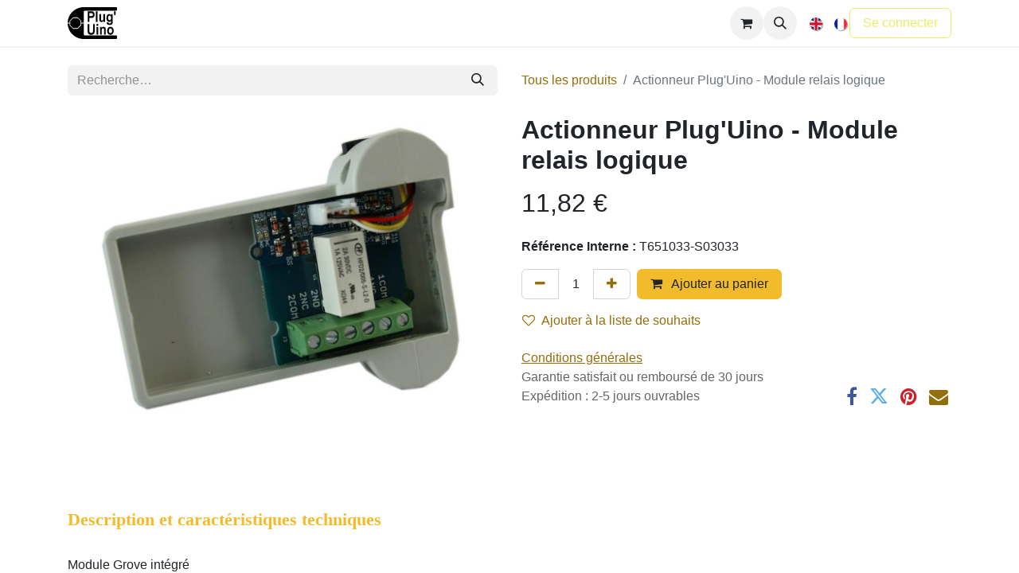

--- FILE ---
content_type: text/html; charset=utf-8
request_url: https://www.pluguino.com/shop/t651033-s03033-actionneur-plug-uino-module-relais-logique-34384
body_size: 10384
content:

        

    
        
<!DOCTYPE html>
<html lang="fr-FR" data-website-id="2" data-main-object="product.template(34384,)" data-add2cart-redirect="1">
    <head>
        <meta charset="utf-8"/>
        <meta http-equiv="X-UA-Compatible" content="IE=edge"/>
        <meta name="viewport" content="width=device-width, initial-scale=1"/>
        <meta name="generator" content="Odoo"/>
        <meta name="description" content="Relais logique Plug’Uino commandé par signal numérique. Permet de commuter une charge basse tension ou d’isoler un circuit dans un montage électronique."/>
        <meta name="keywords" content="relais logique, PlugUino relais, commutation numérique, relais commande, isolation circuit, module relais, signal logique, contrôle charge, actionneur PlugUino, relais électronique"/>
            
        <meta property="og:type" content="website"/>
        <meta property="og:title" content="Module relais logique Plug’Uino – commutation numérique"/>
        <meta property="og:site_name" content="Plug&#39;Uino"/>
        <meta property="og:url" content="https://www.pluguino.com/shop/t651033-s03033-actionneur-plug-uino-module-relais-logique-34384"/>
        <meta property="og:image" content="https://www.pluguino.com/web/image/product.template/34384/image_1024?unique=ccdff51"/>
        <meta property="og:description" content="Relais logique Plug’Uino commandé par signal numérique. Permet de commuter une charge basse tension ou d’isoler un circuit dans un montage électronique."/>
            
        <meta name="twitter:card" content="summary_large_image"/>
        <meta name="twitter:title" content="Module relais logique Plug’Uino – commutation numérique"/>
        <meta name="twitter:image" content="https://www.pluguino.com/web/image/product.template/34384/image_1024?unique=ccdff51"/>
        <meta name="twitter:description" content="Relais logique Plug’Uino commandé par signal numérique. Permet de commuter une charge basse tension ou d’isoler un circuit dans un montage électronique."/>
        
        <link rel="alternate" hreflang="en" href="https://www.pluguino.com/en_GB/shop/t651033-s03033-actionneur-plug-uino-module-relais-logique-34384"/>
        <link rel="alternate" hreflang="fr" href="https://www.pluguino.com/shop/t651033-s03033-actionneur-plug-uino-module-relais-logique-34384"/>
        <link rel="alternate" hreflang="x-default" href="https://www.pluguino.com/shop/t651033-s03033-actionneur-plug-uino-module-relais-logique-34384"/>
        <link rel="canonical" href="https://www.pluguino.com/shop/t651033-s03033-actionneur-plug-uino-module-relais-logique-34384"/>
        
        <link rel="preconnect" href="https://fonts.gstatic.com/" crossorigin=""/>
        <title>Module relais logique Plug’Uino – commutation numérique</title>
        <link type="image/x-icon" rel="shortcut icon" href="/web/image/website/2/favicon?unique=a8f1820"/>
        <link rel="preload" href="/web/static/src/libs/fontawesome/fonts/fontawesome-webfont.woff2?v=4.7.0" as="font" crossorigin=""/>
        <link type="text/css" rel="stylesheet" href="/web/assets/2/19ab769/web.assets_frontend.min.css"/>
        <script id="web.layout.odooscript" type="text/javascript">
            var odoo = {
                csrf_token: "68f44a9eedf4f9aa5cc6b307cc95ab2b3aaad212o1800645744",
                debug: "",
            };
        </script>
        <script type="text/javascript">
            odoo.__session_info__ = {"is_admin": false, "is_system": false, "is_public": true, "is_website_user": true, "user_id": false, "is_frontend": true, "profile_session": null, "profile_collectors": null, "profile_params": null, "show_effect": true, "currencies": {"1": {"symbol": "\u20ac", "position": "after", "digits": [69, 2]}, "147": {"symbol": "\u00a3", "position": "before", "digits": [69, 2]}, "2": {"symbol": "$", "position": "before", "digits": [69, 2]}}, "bundle_params": {"lang": "fr_FR", "website_id": 2}, "websocket_worker_version": "17.0-3", "translationURL": "/website/translations", "cache_hashes": {"translations": "3ff530e9e038d4caaa8017ea8e1806e3591cab58"}, "recaptcha_public_key": "6Lcg6HcpAAAAAEGuZn0vs56eiTcig7sXcnqgGj0F", "geoip_country_code": "US", "geoip_phone_code": 1, "lang_url_code": "fr"};
            if (!/(^|;\s)tz=/.test(document.cookie)) {
                const userTZ = Intl.DateTimeFormat().resolvedOptions().timeZone;
                document.cookie = `tz=${userTZ}; path=/`;
            }
        </script>
        <script type="text/javascript" defer="defer" src="/web/assets/2/4018dea/web.assets_frontend_minimal.min.js" onerror="__odooAssetError=1"></script>
        <script type="text/javascript" defer="defer" data-src="/web/assets/2/6d2652d/web.assets_frontend_lazy.min.js" onerror="__odooAssetError=1"></script>
        
        <!-- Google tag (gtag.js) -->
<script async src="https://www.googletagmanager.com/gtag/js?id=G-DG23PRC8K8"></script>
<script>
  window.dataLayer = window.dataLayer || [];
  function gtag(){dataLayer.push(arguments);}
  gtag('js', new Date());

  gtag('config', 'G-DG23PRC8K8');
</script>
<!-- Google tag (gtag.js) -->
<script async src="https://www.googletagmanager.com/gtag/js?id=AW-11480679648"></script>
<script>
  window.dataLayer = window.dataLayer || [];
  function gtag(){dataLayer.push(arguments);}
  gtag('js', new Date());

  gtag('config', 'AW-11480679648');
</script>
<!-- Google Tag Manager -->
<script>(function(w,d,s,l,i){w[l]=w[l]||[];w[l].push({'gtm.start':
new Date().getTime(),event:'gtm.js'});var f=d.getElementsByTagName(s)[0],
j=d.createElement(s),dl=l!='dataLayer'?'&l='+l:'';j.async=true;j.src=
'https://www.googletagmanager.com/gtm.js?id='+i+dl;f.parentNode.insertBefore(j,f);
})(window,document,'script','dataLayer','GTM-MRNGCXCG');</script>
<!-- End Google Tag Manager -->
    </head>
    <body>



        <div id="wrapwrap" class="   ">
                <header id="top" data-anchor="true" data-name="Header" data-extra-items-toggle-aria-label="Bouton d&#39;éléments supplémentaires" class="   o_hoverable_dropdown o_header_fixed" style=" ">
                    
    <nav data-name="Navbar" class="navbar navbar-expand-lg navbar-light o_colored_level o_cc d-none d-lg-block shadow-sm">
        

            <div id="o_main_nav" class="o_main_nav container">
                
    <a data-name="Navbar Logo" href="/" class="navbar-brand logo me-4">
            
            <span role="img" aria-label="Logo of Plug&#39;Uino" title="Plug&#39;Uino"><img src="/web/image/website/2/logo/Plug%27Uino?unique=a8f1820" class="img img-fluid" width="95" height="40" alt="Plug&#39;Uino" loading="lazy"/></span>
        </a>
    
                
    <ul id="top_menu" role="menu" class="nav navbar-nav top_menu o_menu_loading me-auto">
        

                    
    <li role="presentation" class="nav-item">
        <a role="menuitem" href="/" class="nav-link ">
            <span>Accueil</span>
        </a>
    </li>
    <li role="presentation" class="nav-item">
        <a role="menuitem" href="/shop" class="nav-link ">
            <span>Boutique</span>
        </a>
    </li>
    <li role="presentation" class="nav-item">
        <a role="menuitem" href="/editeur-python-en-ligne" class="nav-link ">
            <span>Éditeur Python</span>
        </a>
    </li>
    <li role="presentation" class="nav-item">
        <a role="menuitem" href="/contactus" class="nav-link ">
            <span>Nous contacter</span>
        </a>
    </li>
                
    </ul>
                
                <ul class="navbar-nav align-items-center gap-2 flex-shrink-0 justify-content-end ps-3">
                    
        
            <li class=" divider d-none"></li> 
            <li class="o_wsale_my_cart  ">
                <a href="/shop/cart" aria-label="Panier eCommerce" class="o_navlink_background btn position-relative rounded-circle p-1 text-center text-reset">
                    <div class="">
                        <i class="fa fa-shopping-cart fa-stack"></i>
                        <sup class="my_cart_quantity badge text-bg-primary position-absolute top-0 end-0 mt-n1 me-n1 rounded-pill d-none" data-order-id="">0</sup>
                    </div>
                </a>
            </li>
        
        
            <li class="o_wsale_my_wish d-none  o_wsale_my_wish_hide_empty">
                <a href="/shop/wishlist" class="o_navlink_background btn position-relative rounded-circle p-1 text-center text-reset">
                    <div class="">
                        <i class="fa fa-1x fa-heart fa-stack"></i>
                        <sup class="my_wish_quantity o_animate_blink badge text-bg-primary position-absolute top-0 end-0 mt-n1 me-n1 rounded-pill">0</sup>
                    </div>
                </a>
            </li>
        
        <li class="">
                <div class="modal fade css_editable_mode_hidden" id="o_search_modal" aria-hidden="true" tabindex="-1">
                    <div class="modal-dialog modal-lg pt-5">
                        <div class="modal-content mt-5">
    <form method="get" class="o_searchbar_form o_wait_lazy_js s_searchbar_input " action="/website/search" data-snippet="s_searchbar_input">
            <div role="search" class="input-group input-group-lg">
        <input type="search" name="search" class="search-query form-control oe_search_box border-0 bg-light border border-end-0 p-3" placeholder="Recherche…" value="" data-search-type="all" data-limit="5" data-display-image="true" data-display-description="true" data-display-extra-link="true" data-display-detail="true" data-order-by="name asc"/>
        <button type="submit" aria-label="Rechercher" title="Rechercher" class="btn oe_search_button border border-start-0 px-4 bg-o-color-4">
            <i class="oi oi-search"></i>
        </button>
    </div>

            <input name="order" type="hidden" class="o_search_order_by" value="name asc"/>
            
    
        </form>
                        </div>
                    </div>
                </div>
                <a data-bs-target="#o_search_modal" data-bs-toggle="modal" role="button" title="Rechercher" href="#" class="btn rounded-circle p-1 lh-1 o_navlink_background text-reset o_not_editable">
                    <i class="oi oi-search fa-stack lh-lg"></i>
                </a>
        </li>
                    
        <li class="">
                <div data-name="Text" class="s_text_block ">
                    <a href="tel:+1 555-555-5556" class="nav-link o_nav-link_secondary p-2" data-bs-original-title="" title="" aria-describedby="popover286548">
                        </a></div>
        </li>
                    
                    
        
            <div class="js_language_selector  d-print-none">
                <div role="menu" class="dropdown-menu-end list-inline">
                        <a class="js_change_lang  list-inline-item" role="menuitem" href="/en_GB/shop/t651033-s03033-actionneur-plug-uino-module-relais-logique-34384" data-url_code="en_GB" title="English (UK)">
    <img class="o_lang_flag " src="/base/static/img/country_flags/gb.png?height=25" alt="English (UK)" loading="lazy"/>
                        </a>
                        <a class="js_change_lang active list-inline-item" role="menuitem" href="/shop/t651033-s03033-actionneur-plug-uino-module-relais-logique-34384" data-url_code="fr" title=" Français">
    <img class="o_lang_flag " src="/base/static/img/country_flags/fr.png?height=25" alt=" Français" loading="lazy"/>
                        </a>
                </div>
            </div>
        
                    
            <li class=" o_no_autohide_item">
                <a href="/web/login" class="btn btn-outline-secondary">Se connecter</a>
            </li>
                    
        
        
                    
                </ul>
            </div>
        
    </nav>
    <nav data-name="Navbar" class="navbar  navbar-light o_colored_level o_cc o_header_mobile d-block d-lg-none shadow-sm px-0">
        

        <div class="o_main_nav container flex-wrap justify-content-between">
            
    <a data-name="Navbar Logo" href="/" class="navbar-brand logo ">
            
            <span role="img" aria-label="Logo of Plug&#39;Uino" title="Plug&#39;Uino"><img src="/web/image/website/2/logo/Plug%27Uino?unique=a8f1820" class="img img-fluid" width="95" height="40" alt="Plug&#39;Uino" loading="lazy"/></span>
        </a>
    
            <ul class="o_header_mobile_buttons_wrap navbar-nav flex-row align-items-center gap-2 mb-0">
        
            <li class=" divider d-none"></li> 
            <li class="o_wsale_my_cart  ">
                <a href="/shop/cart" aria-label="Panier eCommerce" class="o_navlink_background_hover btn position-relative rounded-circle border-0 p-1 text-reset">
                    <div class="">
                        <i class="fa fa-shopping-cart fa-stack"></i>
                        <sup class="my_cart_quantity badge text-bg-primary position-absolute top-0 end-0 mt-n1 me-n1 rounded-pill d-none" data-order-id="">0</sup>
                    </div>
                </a>
            </li>
        
        
            <li class="o_wsale_my_wish d-none  o_wsale_my_wish_hide_empty">
                <a href="/shop/wishlist" class="o_navlink_background_hover btn position-relative rounded-circle border-0 p-1 text-reset">
                    <div class="">
                        <i class="fa fa-1x fa-heart fa-stack"></i>
                        <sup class="my_wish_quantity o_animate_blink badge text-bg-primary position-absolute top-0 end-0 mt-n1 me-n1 rounded-pill">0</sup>
                    </div>
                </a>
            </li>
        
                <li class="o_not_editable">
                    <button class="nav-link btn me-auto p-2 o_not_editable" type="button" data-bs-toggle="offcanvas" data-bs-target="#top_menu_collapse_mobile" aria-controls="top_menu_collapse_mobile" aria-expanded="false" aria-label="Basculer la navigation">
                        <span class="navbar-toggler-icon"></span>
                    </button>
                </li>
            </ul>
            <div id="top_menu_collapse_mobile" class="offcanvas offcanvas-end o_navbar_mobile">
                <div class="offcanvas-header justify-content-end o_not_editable">
                    <button type="button" class="nav-link btn-close" data-bs-dismiss="offcanvas" aria-label="Fermer"></button>
                </div>
                <div class="offcanvas-body d-flex flex-column justify-content-between h-100 w-100">
                    <ul class="navbar-nav">
                        
        <li class="">
    <form method="get" class="o_searchbar_form o_wait_lazy_js s_searchbar_input " action="/website/search" data-snippet="s_searchbar_input">
            <div role="search" class="input-group mb-3">
        <input type="search" name="search" class="search-query form-control oe_search_box border-0 bg-light rounded-start-pill text-bg-light ps-3" placeholder="Recherche…" value="" data-search-type="all" data-limit="0" data-display-image="true" data-display-description="true" data-display-extra-link="true" data-display-detail="true" data-order-by="name asc"/>
        <button type="submit" aria-label="Rechercher" title="Rechercher" class="btn oe_search_button rounded-end-pill bg-o-color-3 pe-3">
            <i class="oi oi-search"></i>
        </button>
    </div>

            <input name="order" type="hidden" class="o_search_order_by" value="name asc"/>
            
    
        </form>
        </li>
                        
    <ul role="menu" class="nav navbar-nav top_menu  ">
        

                            
    <li role="presentation" class="nav-item">
        <a role="menuitem" href="/" class="nav-link ">
            <span>Accueil</span>
        </a>
    </li>
    <li role="presentation" class="nav-item">
        <a role="menuitem" href="/shop" class="nav-link ">
            <span>Boutique</span>
        </a>
    </li>
    <li role="presentation" class="nav-item">
        <a role="menuitem" href="/editeur-python-en-ligne" class="nav-link ">
            <span>Éditeur Python</span>
        </a>
    </li>
    <li role="presentation" class="nav-item">
        <a role="menuitem" href="/contactus" class="nav-link ">
            <span>Nous contacter</span>
        </a>
    </li>
                        
    </ul>
                        
        <li class="">
                <div data-name="Text" class="s_text_block mt-2 border-top pt-2 o_border_contrast">
                    <a href="tel:+1 555-555-5556" class="nav-link o_nav-link_secondary p-2" data-bs-original-title="" title="" aria-describedby="popover286548">
                        </a></div>
        </li>
                        
                    </ul>
                    <ul class="navbar-nav gap-2 mt-3 w-100">
                        
            <li class=" o_no_autohide_item">
                <a href="/web/login" class="btn btn-outline-secondary w-100">Se connecter</a>
            </li>
                        
        
        
                        
        
            <div class="js_language_selector dropup d-print-none">
                <div role="menu" class="w-100 list-inline">
                        <a class="js_change_lang  list-inline-item" role="menuitem" href="/en_GB/shop/t651033-s03033-actionneur-plug-uino-module-relais-logique-34384" data-url_code="en_GB" title="English (UK)">
    <img class="o_lang_flag me-2" src="/base/static/img/country_flags/gb.png?height=25" alt="English (UK)" loading="lazy"/>
                        </a>
                        <a class="js_change_lang active list-inline-item" role="menuitem" href="/shop/t651033-s03033-actionneur-plug-uino-module-relais-logique-34384" data-url_code="fr" title=" Français">
    <img class="o_lang_flag me-2" src="/base/static/img/country_flags/fr.png?height=25" alt=" Français" loading="lazy"/>
                        </a>
                </div>
            </div>
        
                        
                    </ul>
                </div>
            </div>
        </div>
    
    </nav>
    
        </header>
                <main>
                    
            <div itemscope="itemscope" itemtype="http://schema.org/Product" id="wrap" class="js_sale o_wsale_product_page ecom-zoomable zoomodoo-next" data-ecom-zoom-click="1">
                <div class="oe_structure oe_empty oe_structure_not_nearest" id="oe_structure_website_sale_product_1" data-editor-message="DROP BUILDING BLOCKS HERE TO MAKE THEM AVAILABLE ACROSS ALL PRODUCTS"></div><section id="product_detail" class="container py-4 oe_website_sale " data-view-track="1">
                    <div class="row align-items-center">
                        <div class="col-lg-6 d-flex align-items-center">
                            <div class="d-flex justify-content-between w-100">
    <form method="get" class="o_searchbar_form o_wait_lazy_js s_searchbar_input o_wsale_products_searchbar_form me-auto flex-grow-1 mb-2 mb-lg-0" action="/shop" data-snippet="s_searchbar_input">
            <div role="search" class="input-group me-sm-2">
        <input type="search" name="search" class="search-query form-control oe_search_box border-0 bg-light border-0 text-bg-light" placeholder="Recherche…" data-search-type="products" data-limit="5" data-display-image="true" data-display-description="true" data-display-extra-link="true" data-display-detail="true" data-order-by="name asc"/>
        <button type="submit" aria-label="Rechercher" title="Rechercher" class="btn oe_search_button btn btn-light">
            <i class="oi oi-search"></i>
        </button>
    </div>

            <input name="order" type="hidden" class="o_search_order_by" value="name asc"/>
            
        
        </form>
        <div class="o_pricelist_dropdown dropdown d-none">

            <a role="button" href="#" data-bs-toggle="dropdown" class="dropdown-toggle btn btn-light">
                Plug&#39;Uino
            </a>
            <div class="dropdown-menu" role="menu">
            </div>
        </div>
                            </div>
                        </div>
                        <div class="col-lg-6 d-flex align-items-center">
                            <ol class="breadcrumb p-0 mb-2 m-lg-0">
                                <li class="breadcrumb-item o_not_editable">
                                    <a href="/shop">Tous les produits</a>
                                </li>
                                
                                <li class="breadcrumb-item active">
                                    <span>Actionneur Plug&#39;Uino - Module relais logique</span>
                                </li>
                            </ol>
                        </div>
                    </div>
                    <div class="row" id="product_detail_main" data-name="Product Page" data-image_width="50_pc" data-image_layout="carousel">
                        <div class="col-lg-6 mt-lg-4 o_wsale_product_images position-relative">
        <div id="o-carousel-product" class="carousel slide position-sticky mb-3 overflow-hidden" data-bs-ride="carousel" data-bs-interval="0" data-name="Carrousel de produits">
            <div class="o_carousel_product_outer carousel-outer position-relative flex-grow-1 overflow-hidden">
                <div class="carousel-inner h-100">
                        <div class="carousel-item h-100 text-center active">
        <div class="position-relative d-inline-flex overflow-hidden m-auto h-100">
            <span class="o_ribbon  z-index-1" style=""></span>
            <div class="d-flex align-items-start justify-content-center h-100 oe_unmovable"><img src="/web/image/product.product/47429/image_1024/%5BT651033-S03033%5D%20Actionneur%20Plug%27Uino%20-%20Module%20relais%20logique?unique=f459b38" class="img img-fluid oe_unmovable product_detail_img mh-100" alt="Actionneur Plug&#39;Uino - Module relais logique" loading="lazy"/></div>
        </div>
                        </div>
                </div>
            </div>
        <div class="o_carousel_product_indicators pt-2 overflow-hidden">
        </div>
        </div>
                        </div>
                        <div id="product_details" class="col-lg-6 mt-md-4">
                            <h1 itemprop="name">Actionneur Plug&#39;Uino - Module relais logique</h1>
                            <span itemprop="url" style="display:none;">https://www.sciencethic.com/shop/t651033-s03033-actionneur-plug-uino-module-relais-logique-34384</span>
                            <span itemprop="image" style="display:none;">https://www.sciencethic.com/web/image/product.template/34384/image_1920?unique=7dba4be</span>
                            
                            
                            <form action="/shop/cart/update" method="POST">
                                <input type="hidden" name="csrf_token" value="68f44a9eedf4f9aa5cc6b307cc95ab2b3aaad212o1800645744"/>
                                <div class="js_product js_main_product mb-3">
                                    <div>
        <div itemprop="offers" itemscope="itemscope" itemtype="http://schema.org/Offer" class="product_price mt-2 mb-3 d-inline-block">
            <h3 class="css_editable_mode_hidden">
                <span class="oe_price" style="white-space: nowrap;" data-oe-type="monetary" data-oe-expression="combination_info[&#39;price&#39;]"><span class="oe_currency_value">11,82</span> €</span>
                <span itemprop="price" style="display:none;">11.82</span>
                <span itemprop="priceCurrency" style="display:none;">EUR</span>
                <span style="text-decoration: line-through; white-space: nowrap;" itemprop="listPrice" class="text-danger oe_default_price ms-1 h5 d-none" data-oe-type="monetary" data-oe-expression="combination_info[&#39;list_price&#39;]"><span class="oe_currency_value">11,82</span> €</span>
            </h3>
            <h3 class="css_non_editable_mode_hidden decimal_precision" data-precision="2">
                <span><span class="oe_currency_value">9,85</span> €</span>
            </h3>
        </div>
        <div id="product_unavailable" class="d-none">
            <h3 class="fst-italic">Not Available For Sale</h3>
        </div>
                                    </div>
                                    
                                        <input type="hidden" class="product_id" name="product_id" value="47429"/>
                                        <input type="hidden" class="product_template_id" name="product_template_id" value="34384"/>
                                        <input type="hidden" class="product_category_id" name="product_category_id" value="837"/>
        <ul class="list-unstyled js_add_cart_variants mb-0 flex-column" data-attribute_exclusions="{&#34;exclusions&#34;: {}, &#34;archived_combinations&#34;: [], &#34;parent_exclusions&#34;: {}, &#34;parent_combination&#34;: [], &#34;parent_product_name&#34;: null, &#34;mapped_attribute_names&#34;: {}}">
        </ul>
                                    
                                    <p class="css_not_available_msg alert alert-warning">Cette combinaison n'existe pas.</p>
            <p>
                <strong>Référence Interne : </strong>
                <span id="variant_internal_reference">
                    T651033-S03033
                </span>
            </p>
                                    <div id="o_wsale_cta_wrapper" class="d-flex flex-wrap align-items-center">
        <div contenteditable="false" class="css_quantity input-group d-inline-flex me-2 mb-2 align-middle">
            <a class="btn btn-link js_add_cart_json" aria-label="Supprimer" title="Supprimer" href="#">
                <i class="fa fa-minus"></i>
            </a>
            <input type="text" class="form-control quantity text-center" data-min="1" name="add_qty" value="1"/>
            <a class="btn btn-link float_left js_add_cart_json" aria-label="Ajouter" title="Ajouter" href="#">
                <i class="fa fa-plus"></i>
            </a>
        </div>
                                        <div id="add_to_cart_wrap" class="d-inline-flex align-items-center mb-2 me-auto">
                                            <a data-animation-selector=".o_wsale_product_images" role="button" id="add_to_cart" href="#" class="btn btn-primary js_check_product a-submit flex-grow-1">
                                                <i class="fa fa-shopping-cart me-2"></i>
                                                Ajouter au panier
                                            </a>
                                        </div>
                                        <div id="product_option_block" class="d-flex flex-wrap w-100">
            
                <button type="button" role="button" class="btn btn-link px-0 pe-3 o_add_wishlist_dyn" data-action="o_wishlist" title="Ajouter à la liste de souhaits" data-product-template-id="34384" data-product-product-id="47429"><i class="fa fa-heart-o me-2" role="img" aria-label="Add to wishlist"></i>Ajouter à la liste de souhaits</button>
            </div>
                                    </div>
      <div class="availability_messages o_not_editable"></div>
                                    <div id="contact_us_wrapper" class="d-none oe_structure oe_structure_solo ">
                                        <section class="s_text_block" data-snippet="s_text_block" data-name="Text">
                                            <div class="container">
                                                <a class="btn btn-primary btn_cta" href="/contactus">Contactez-nous
                                                </a>
                                            </div>
                                        </section>
                                    </div>
        <div class="o_product_tags o_field_tags d-flex flex-wrap align-items-center gap-2">
        </div>
                                </div>
                            </form>
                            <div id="product_attributes_simple">
                                <table class="table table-sm text-muted d-none">
                                </table>
                            </div>
                            <div id="o_product_terms_and_share" class="d-flex justify-content-between flex-column flex-md-row align-items-md-end mb-3">
            <p class="text-muted mb-0">
                <a href="/cgv" data-bs-original-title="" title=""><u>Conditions générales</u></a><br/>
                Garantie satisfait ou remboursé de 30 jours<br/>
Expédition : 2-5 jours ouvrables
            </p>
            <div class="h4 mt-3 mb-0 d-flex justify-content-md-end flex-shrink-0" contenteditable="false">
    <div data-snippet="s_share" class="s_share text-start o_no_link_popover text-lg-end">
        <a href="https://www.facebook.com/sharer/sharer.php?u={url}" target="_blank" aria-label="Facebook" class="s_share_facebook mx-1 my-0">
            <i class="fa fa-facebook "></i>
        </a>
        <a href="https://twitter.com/intent/tweet?text={title}&amp;url={url}" target="_blank" aria-label="Twitter" class="s_share_twitter mx-1 my-0">
            <i class="fa fa-twitter "></i>
        </a>
        <a href="https://pinterest.com/pin/create/button/?url={url}&amp;media={media}&amp;description={title}" target="_blank" aria-label="Pinterest" class="s_share_pinterest mx-1 my-0">
            <i class="fa fa-pinterest "></i>
        </a>
        <a href="mailto:?body={url}&amp;subject={title}" aria-label="Email" class="s_share_email mx-1 my-0">
            <i class="fa fa-envelope "></i>
        </a>
    </div>
            </div>
                            </div>
          <input id="wsale_user_email" type="hidden" value=""/>
                        </div>
                    </div>
                </section>
                <div itemprop="description" class="oe_structure oe_empty mt16" id="product_full_description"><section class="s_text_block pt32 pb32 o_colored_level" data-name="Texte" style="background-image: none;">
        <div class="s_allow_columns container">
            <h4 style='font-family: Inter, "Odoo Unicode Support Noto", serif; font-size: calc(1.26172rem + 0.140625vw);'><font class="text-o-color-1"><span style="font-weight: bolder;">Description et caractéristiques techniques </span></font></h4> <br>
<p>Module Grove intégré <br>Actionneur Plug'Uino®<br>Désignation : Relais logique
Type : logique<br></p><br></div>
    </section></div>
                <div class="oe_structure oe_empty oe_structure_not_nearest mt16 o_editable" id="oe_structure_website_sale_product_2" data-editor-message="DROP BUILDING BLOCKS HERE TO MAKE THEM AVAILABLE ACROSS ALL PRODUCTS"></div></div>
        
        <div id="o_shared_blocks" class="oe_unremovable"></div>
                </main>
                <footer id="bottom" data-anchor="true" data-name="Footer" class="o_footer o_colored_level o_cc ">
                    <div id="footer" class="oe_structure oe_structure_solo">
            <section class="s_text_block pt48 pb16 o_colored_level" data-snippet="s_text_block" data-name="Text" style="background-image: none;">
                <div class="container">
                    <div class="row">
    

    

    

    

    

    

    

    

    

    

                        <div class="o_colored_level col-lg-4">
                            <h5><b>LA MARQUE&nbsp;</b></h5>
                            <ul class="list-unstyled">
                                <li class="list-item py-1"><a href="/about-us" data-bs-original-title="" title="">Qui sommes-nous ?</a><br/></li>
                                
                            </ul><p><br/></p>
                        </div>
                        <div class="o_colored_level col-lg-4">
                            <h5><strong>INFORMATIONS</strong></h5>
                            <ul class="list-unstyled">
                                <li class="py-1"><a href="/mentions-legales" data-bs-original-title="" title="">​​​​​​​​​​​​​​​​​​​​​​​​​​​​​​​​​​​​​​​M​e​n​t​i​​o​n​s​ ​l​é​g​a​le​s</a></li>
                                <p><a href="/cgv" data-bs-original-title="" title="">Conditions générales d'utilisation et de vente</a></p><p><a href="/refund">Politique de remboursement&nbsp;</a></p><li class="py-1">

<br/></li></ul></div><div class="o_colored_level col-lg-4">
                            <h5><strong>RÉSEAUX</strong></h5>
                            <ul class="list-unstyled">
                                <li class="py-1"><a href="https://www.tiktok.com/@pluguinofrance?is_from_webapp=1&amp;sender_device=pc" data-bs-original-title="" title="" target="_blank">TikTok&nbsp;<span class="fa fa-tiktok" data-bs-original-title="" title="" aria-describedby="tooltip343736"></span></a><br/></li><li class="py-1">

<br/></li></ul></div>
                        
                        
                        
                    </div>
                </div>
            </section>
        </div>
    <div class="o_footer_copyright o_colored_level o_cc" data-name="Copyright">
                        <div class="container py-3">
                            <div class="row">
                                <div class="col-sm text-center text-sm-start text-muted">
                                    <span class="o_footer_copyright_name me-2">Copyright © Plug'Uino<span class="oe-tabs" style="width: 35.4375px; tab-size: 35.4375px;">	</span>​​<img src="/web/image/345984-6c385a56/t%C3%A9l%C3%A9chargement.png" alt="" class="img img-fluid o_we_custom_image" data-original-id="345984" data-original-src="/web/image/345984-6c385a56/t%C3%A9l%C3%A9chargement.png" data-mimetype="image/png" data-bs-original-title="" title="" aria-describedby="tooltip366580" loading="lazy"/><span class="oe-tabs" style="width: 0.0124969px;">	</span>​&nbsp; ​<img src="/web/image/345983-431c77ae/t%C3%A9l%C3%A9chargement%20%281%29.png" alt="" class="img img-fluid o_we_custom_image" data-original-id="345983" data-original-src="/web/image/345983-431c77ae/t%C3%A9l%C3%A9chargement%20%281%29.png" data-mimetype="image/png" data-bs-original-title="" title="" aria-describedby="tooltip83102" loading="lazy"/><span class="oe-tabs" style="width: 31.2344px; tab-size: 31.2344px;">	</span>​</span>
        
            <div class="js_language_selector  dropup d-print-none">
                <button type="button" data-bs-toggle="dropdown" aria-haspopup="true" aria-expanded="true" class="btn border-0 dropdown-toggle btn-sm btn-outline-secondary">
    <img class="o_lang_flag " src="/base/static/img/country_flags/fr.png?height=25" alt=" Français" loading="lazy"/>
                    <span class="align-middle "> Français</span>
                </button>
                <div role="menu" class="dropdown-menu ">
                        <a class="dropdown-item js_change_lang " role="menuitem" href="/en_GB/shop/t651033-s03033-actionneur-plug-uino-module-relais-logique-34384" data-url_code="en_GB" title="English (UK)">
    <img class="o_lang_flag " src="/base/static/img/country_flags/gb.png?height=25" alt="English (UK)" loading="lazy"/>
                            <span class="">English (UK)</span>
                        </a>
                        <a class="dropdown-item js_change_lang active" role="menuitem" href="/shop/t651033-s03033-actionneur-plug-uino-module-relais-logique-34384" data-url_code="fr" title=" Français">
    <img class="o_lang_flag " src="/base/static/img/country_flags/fr.png?height=25" alt=" Français" loading="lazy"/>
                            <span class=""> Français</span>
                        </a>
                </div>
            </div>
        
                                </div>
                                <div class="col-sm text-center text-sm-end o_not_editable">
        <div class="o_brand_promotion">
        Généré par 
            <a target="_blank" class="badge text-bg-light" href="http://www.odoo.com?utm_source=db&amp;utm_medium=website">
                <img alt="Odoo" src="/web/static/img/odoo_logo_tiny.png" width="62" height="20" style="width: auto; height: 1em; vertical-align: baseline;" loading="lazy"/>
            </a>
        - 
                    Le #1 <a target="_blank" href="http://www.odoo.com/app/ecommerce?utm_source=db&amp;utm_medium=website">Open Source eCommerce</a>
                
        </div>
                                </div>
                            </div>
                        </div>
                    </div>
                </footer>
        <div id="website_cookies_bar" class="s_popup o_snippet_invisible o_no_save d-none" data-name="Cookies Bar" data-vcss="001" data-invisible="1">
            <div class="modal s_popup_no_backdrop modal_shown o_cookies_discrete s_popup_bottom" data-show-after="500" data-display="afterDelay" data-consents-duration="999" data-bs-focus="false" data-bs-backdrop="false" data-bs-keyboard="false" tabindex="-1" style="display: none;" aria-hidden="true">
                <div class="modal-dialog d-flex s_popup_size_full">
                    <div class="modal-content oe_structure"><section class="o_colored_level o_cc o_cc1">
            <div class="container">
                <div class="row">
                    <div class="col-lg-8 pt16">
                        <p>
                            <span class="pe-1">Nous utilisons des cookies pour vous offrir une meilleure expérience utilisateur sur ce site.</span>
                            <a href="/cookie-policy" class="o_cookies_bar_text_policy btn btn-link btn-sm px-0"><span data-o-link-zws="start" contenteditable="false">​</span>Politique en matière de cookies</a>
                        </p>
                    </div>
                    <div class="col-lg-4 text-end pt16 pb16">
                        <a href="#" id="cookies-consent-essential" role="button" class="js_close_popup btn btn-outline-primary rounded-circle btn-sm px-2"><span data-o-link-zws="start" contenteditable="false">​</span>Que les essentiels</a>
                        <a href="#" id="cookies-consent-all" role="button" class="js_close_popup btn btn-outline-primary rounded-circle btn-sm"><span data-o-link-zws="start" contenteditable="false">​</span>Je suis d'accord</a>
                    </div>
                </div>
            </div>
        </section></div>
                </div>
            </div>
        </div>
            </div>
        <!-- Google Tag Manager (noscript) -->
<noscript><iframe src="https://www.googletagmanager.com/ns.html?id=GTM-MRNGCXCG"
height="0" width="0" style="display:none;visibility:hidden"></iframe></noscript>
<!-- End Google Tag Manager (noscript) -->
        </body>
</html>
    

--- FILE ---
content_type: image/svg+xml; charset=utf-8
request_url: https://www.pluguino.com/web/image/website/2/logo/Plug%27Uino?unique=a8f1820
body_size: 49033
content:
<?xml version="1.0" encoding="utf-8"?>
<!-- Generator: Adobe Illustrator 27.6.1, SVG Export Plug-In . SVG Version: 6.00 Build 0)  -->
<svg version="1.1" id="_x30_" xmlns="http://www.w3.org/2000/svg" xmlns:xlink="http://www.w3.org/1999/xlink" x="0px" y="0px"
	 viewBox="0 0 2296.01 1490.52" style="enable-background:new 0 0 2296.01 1490.52;" xml:space="preserve">
<style type="text/css">
	.st0{fill:none;stroke:#000000;stroke-width:0.5;stroke-linecap:round;stroke-linejoin:round;}
</style>
<g id="ARC_00000155111457310020134230000018204099138185994667_">
	<g id="XMLID_00000045596933262326575300000012128495467228704390_">
		<g>
			<path d="M1250.49,789.72v259.89c-0.04,8-0.08,16-0.2,24c-0.11,7.46-0.28,14.92-0.5,22.38c-0.21,6.85-0.46,13.71-0.81,20.56
				c-0.32,6.29-0.73,12.58-1.21,18.85c-0.44,5.72-0.94,11.44-1.51,17.14c-0.52,5.15-1.1,10.3-1.82,15.43
				c-0.63,4.55-1.38,9.08-2.21,13.61c-0.74,4.02-1.54,8.03-2.52,11.99c-0.9,3.64-1.95,7.23-3.13,10.79
				c-1.16,3.51-2.46,6.99-3.93,10.38c-1.45,3.34-3.07,6.6-4.84,9.78c-1.74,3.14-3.63,6.2-5.65,9.18c-2.05,3.02-4.23,5.95-6.55,8.77
				c-2.32,2.83-4.78,5.56-7.36,8.16c-2.64,2.68-5.41,5.22-8.26,7.66c-2.93,2.51-5.95,4.91-9.08,7.16c-3.19,2.31-6.48,4.46-9.88,6.45
				c-3.43,2.02-6.97,3.86-10.58,5.55c-3.73,1.74-7.54,3.31-11.39,4.74c-3.98,1.47-8.02,2.79-12.1,3.93
				c-4.26,1.19-8.57,2.19-12.91,3.02c-4.51,0.87-9.05,1.56-13.61,2.12c-4.79,0.59-9.59,1.05-14.41,1.31
				c-5.04,0.28-10.08,0.34-15.12,0.4c-5.25-0.09-10.49-0.18-15.73-0.4c-4.91-0.21-9.82-0.52-14.72-1.01
				c-4.65-0.46-9.29-1.06-13.91-1.81c-4.39-0.71-8.76-1.55-13.11-2.52c-4.06-0.91-8.11-1.93-12.09-3.13
				c-3.82-1.15-7.59-2.46-11.3-3.93c-3.52-1.39-7-2.93-10.38-4.64c-3.24-1.63-6.39-3.43-9.48-5.34c-3-1.86-5.95-3.82-8.77-5.95
				c-2.78-2.1-5.44-4.35-8.06-6.65c-2.6-2.28-5.15-4.59-7.56-7.06c-2.41-2.47-4.68-5.08-6.86-7.76c-2.18-2.68-4.28-5.43-6.25-8.27
				c-2.01-2.9-3.89-5.9-5.64-8.97c-1.76-3.07-3.4-6.2-4.94-9.38c-1.61-3.3-3.1-6.66-4.44-10.08c-1.46-3.73-2.74-7.53-3.83-11.39
				c-1.27-4.48-2.3-9.04-3.23-13.61c-1.06-5.25-2-10.53-2.82-15.83c-0.92-5.96-1.69-11.94-2.32-17.94
				c-0.7-6.71-1.23-13.43-1.71-20.16c-0.53-7.42-0.98-14.85-1.31-22.28c-0.36-8.16-0.57-16.33-0.71-24.5
				c-0.15-8.9-0.23-17.81-0.3-26.72V789.72h77.42v268.97c0.04,5,0.08,10.01,0.11,15.02c0.01,4.53,0.02,9.07,0.1,13.61
				c0.07,4.06,0.19,8.13,0.3,12.19c0.09,3.63,0.16,7.26,0.3,10.89c0.12,3.2,0.29,6.39,0.5,9.58c0.19,2.72,0.4,5.44,0.61,8.17
				c0.17,2.25,0.33,4.51,0.6,6.75c0.23,1.82,0.52,3.63,0.81,5.44c1.12,5.24,2.24,10.47,3.93,15.53c1.57,4.7,3.64,9.25,6.05,13.61
				c2.31,4.16,4.94,8.14,7.97,11.79c3,3.63,6.4,6.93,10.08,9.88c3.73,3.01,7.75,5.66,11.99,7.87c4.41,2.28,9.06,4.08,13.81,5.54
				c5.08,1.56,10.28,2.74,15.53,3.43c5.74,0.75,11.54,0.93,17.34,1.11c4.92-0.14,9.84-0.28,14.72-0.81
				c4.48-0.48,8.93-1.3,13.31-2.42c4.02-1.03,7.97-2.31,11.79-3.93c3.64-1.54,7.16-3.4,10.49-5.54c3.18-2.06,6.18-4.39,8.97-6.96
				c2.71-2.5,5.22-5.23,7.46-8.17c2.26-2.97,4.24-6.15,5.95-9.47c1.74-3.4,3.18-6.95,4.33-10.59c0.67-2.12,1.24-4.28,1.71-6.45
				c0.59-2.67,1.02-5.36,1.42-8.07c0.46-3.21,0.86-6.44,1.21-9.67c0.4-3.76,0.72-7.53,1-11.29c0.32-4.3,0.59-8.6,0.81-12.91
				c0.25-4.83,0.46-9.67,0.61-14.52c0.16-5.37,0.24-10.75,0.3-16.13c0.06-5.91,0.08-11.82,0.1-17.74V789.72H1250.49z"/>
			<rect x="1334.37" y="783.27" width="77.42" height="90.32"/>
			<rect x="1334.37" y="925.21" width="77.42" height="361.31"/>
			<path d="M1760.2,1063.02v223.5h-77.42v-184.69c-0.03-4.43-0.05-8.87-0.1-13.3c-0.05-4.04-0.12-8.07-0.2-12.1
				c-0.08-3.67-0.17-7.33-0.31-10.99c-0.13-3.3-0.3-6.59-0.5-9.88c-0.18-2.89-0.38-5.78-0.61-8.67c-0.19-2.49-0.41-4.98-0.7-7.46
				c-0.25-2.12-0.55-4.24-0.91-6.35c-0.29-1.72-0.62-3.44-1.01-5.14c-0.67-2.95-1.55-5.85-2.62-8.67c-0.99-2.63-2.16-5.2-3.53-7.66
				c-1.28-2.31-2.75-4.52-4.43-6.56c-1.64-1.97-3.48-3.78-5.45-5.44c-1.9-1.6-3.91-3.06-6.05-4.34c-2.05-1.22-4.21-2.28-6.45-3.12
				c-2.18-0.82-4.45-1.45-6.75-1.82c-2.4-0.38-4.83-0.49-7.26-0.6c-3.14,0.15-6.29,0.29-9.38,0.81c-3.01,0.5-5.98,1.35-8.87,2.42
				c-2.93,1.07-5.77,2.37-8.47,3.93c-2.81,1.63-5.46,3.55-7.96,5.64c-2.56,2.14-4.97,4.45-7.16,6.96c-2.24,2.57-4.24,5.36-6.05,8.27
				c-1.87,3-3.53,6.13-4.94,9.37c-1.5,3.46-2.71,7.05-3.73,10.69c-0.57,2.06-1.09,4.15-1.51,6.25c-0.49,2.47-0.86,4.96-1.21,7.46
				c-0.41,2.92-0.8,5.84-1.11,8.77c-0.34,3.32-0.58,6.65-0.8,9.98c-0.26,3.73-0.51,7.46-0.71,11.19c-0.22,4.16-0.38,8.33-0.5,12.5
				c-0.14,4.57-0.24,9.14-0.31,13.71c-0.06,4.97-0.08,9.95-0.1,14.92v163.92h-77.42V925.21h70.97v52.93
				c3.16-4.71,6.32-9.42,9.78-13.92c3.25-4.22,6.77-8.26,10.48-12.09c3.48-3.59,7.14-7.01,10.99-10.19
				c3.68-3.03,7.54-5.85,11.6-8.36c3.93-2.44,8.05-4.6,12.3-6.46c4.19-1.83,8.5-3.37,12.9-4.63c4.43-1.27,8.95-2.25,13.51-2.83
				c4.71-0.59,9.46-0.74,14.21-0.9c5.43,0.19,10.86,0.39,16.23,1.11c5.02,0.67,9.99,1.79,14.82,3.32c4.69,1.49,9.26,3.37,13.61,5.65
				c4.28,2.24,8.34,4.86,12.2,7.76c3.83,2.88,7.46,6.04,10.79,9.48c3.24,3.35,6.19,6.97,8.87,10.78c2.7,3.85,5.11,7.89,7.16,12.1
				c2.08,4.29,3.78,8.77,5.24,13.31c0.78,2.43,1.49,4.89,2.12,7.36c0.68,2.7,1.28,5.43,1.81,8.16c0.58,2.95,1.08,5.91,1.51,8.88
				c0.48,3.25,0.86,6.51,1.21,9.77c0.38,3.5,0.73,6.99,1.01,10.49c0.3,3.72,0.53,7.46,0.71,11.19c0.19,4.03,0.33,8.06,0.4,12.1
				C1760.18,1054.48,1760.19,1058.75,1760.2,1063.02z"/>
			<path d="M2127.97,1103.85c-0.05,4.54-0.1,9.08-0.31,13.61c-0.2,4.44-0.56,8.88-1,13.31c-0.44,4.34-0.96,8.68-1.62,13
				c-0.64,4.22-1.42,8.43-2.32,12.6c-0.89,4.16-1.89,8.3-3.02,12.4c-1.1,4-2.32,7.96-3.63,11.9c-1.31,3.93-2.7,7.84-4.23,11.69
				c-1.53,3.82-3.19,7.58-4.94,11.29c-1.72,3.65-3.51,7.26-5.45,10.79c-1.87,3.42-3.87,6.77-5.95,10.08
				c-1.99,3.19-4.05,6.33-6.25,9.38c-2.14,2.97-4.42,5.84-6.75,8.67c-2.28,2.75-4.61,5.47-7.06,8.06c-2.41,2.56-4.94,5.01-7.56,7.36
				c-2.57,2.32-5.22,4.54-7.96,6.66c-2.71,2.09-5.51,4.07-8.37,5.94c-5.6,3.68-11.47,6.96-17.54,9.78
				c-5.91,2.75-12.01,5.07-18.25,6.96c-6.3,1.9-12.74,3.37-19.25,4.23c-6.61,0.88-13.29,1.15-19.96,1.41
				c-5.36-0.15-10.71-0.31-16.03-0.8c-5.15-0.47-10.27-1.26-15.33-2.32c-4.94-1.04-9.82-2.36-14.61-3.93
				c-4.74-1.56-9.39-3.37-13.92-5.45c-4.52-2.07-8.93-4.39-13.2-6.95c-4.36-2.62-8.58-5.47-12.61-8.57
				c-4.11-3.17-8.02-6.6-11.79-10.18c-3.91-3.73-7.66-7.61-11.19-11.7c-3.6-4.17-6.98-8.55-10.08-13.1
				c-3.19-4.68-6.1-9.54-8.77-14.52c-2.75-5.12-5.25-10.36-7.46-15.73c-2.31-5.6-4.3-11.33-6.05-17.14
				c-1.84-6.08-3.43-12.23-4.74-18.44c-1.38-6.54-2.46-13.14-3.33-19.76c-0.92-7.04-1.6-14.1-2.01-21.17
				c-0.44-7.45-0.57-14.92-0.71-22.38c0.24-8.59,0.48-17.18,1.31-25.71c0.81-8.26,2.16-16.48,3.93-24.6
				c1.72-7.88,3.84-15.67,6.46-23.29c2.59-7.57,5.68-14.97,9.17-22.18c1.72-3.54,3.53-7.04,5.44-10.48c1.85-3.32,3.8-6.59,5.85-9.78
				c1.99-3.09,4.08-6.11,6.25-9.07c2.13-2.9,4.34-5.73,6.65-8.47c2.23-2.64,4.56-5.19,6.96-7.66c2.4-2.48,4.88-4.87,7.46-7.16
				c2.5-2.22,5.09-4.34,7.76-6.35c2.68-2.02,5.44-3.94,8.27-5.75c5.57-3.57,11.41-6.75,17.44-9.47c5.97-2.7,12.15-4.95,18.45-6.76
				c6.38-1.83,12.89-3.22,19.46-4.03c6.81-0.85,13.69-1.08,20.56-1.31c5.76,0.18,11.51,0.37,17.24,0.9
				c5.49,0.52,10.95,1.35,16.33,2.53c5.19,1.13,10.31,2.58,15.33,4.33c4.92,1.72,9.75,3.71,14.41,6.05
				c4.64,2.32,9.1,4.98,13.41,7.86c4.35,2.91,8.54,6.06,12.5,9.48c4.07,3.51,7.89,7.3,11.49,11.29c3.76,4.15,7.27,8.5,10.59,13
				c3.36,4.57,6.51,9.28,9.48,14.12c2.95,4.82,5.72,9.77,8.26,14.82c2.53,5.01,4.83,10.13,6.96,15.32
				c2.13,5.2,4.08,10.47,5.74,15.83c1.7,5.44,3.1,10.97,4.34,16.53c1.26,5.68,2.36,11.39,3.23,17.14
				c0.88,5.85,1.53,11.74,1.91,17.64C2127.75,1091.68,2127.86,1097.76,2127.97,1103.85z M2050.54,1105.16
				c-0.03-4.3-0.07-8.61-0.3-12.9c-0.22-4.05-0.61-8.08-1.11-12.1c-0.47-3.78-1.04-7.54-1.71-11.29c-0.64-3.56-1.39-7.1-2.32-10.59
				c-0.88-3.27-1.93-6.5-3.13-9.68c-1.14-3.04-2.42-6.04-3.83-8.97c-1.34-2.79-2.81-5.53-4.43-8.16c-1.58-2.55-3.3-5-5.15-7.36
				c-1.77-2.28-3.66-4.46-5.64-6.56c-1.86-1.96-3.81-3.85-5.85-5.64c-1.96-1.72-4.01-3.35-6.15-4.84c-2.06-1.44-4.22-2.76-6.45-3.93
				c-2.16-1.14-4.38-2.15-6.65-3.03c-2.27-0.87-4.6-1.62-6.96-2.21c-2.39-0.61-4.81-1.06-7.26-1.32c-2.51-0.26-5.03-0.33-7.56-0.4
				c-2.49,0.07-4.98,0.14-7.46,0.4c-2.41,0.27-4.8,0.72-7.16,1.32c-2.36,0.59-4.68,1.34-6.95,2.21c-2.28,0.88-4.51,1.88-6.66,3.03
				c-2.19,1.17-4.31,2.5-6.35,3.93c-2.13,1.5-4.18,3.12-6.15,4.84c-2.04,1.78-3.99,3.66-5.84,5.64c-1.96,2.1-3.79,4.29-5.55,6.56
				c-1.84,2.36-3.59,4.8-5.14,7.36c-1.61,2.65-3.01,5.44-4.34,8.26c-1.38,2.95-2.7,5.93-3.83,8.98c-1.18,3.19-2.14,6.47-3.02,9.77
				c-0.94,3.54-1.77,7.1-2.42,10.69c-0.68,3.77-1.17,7.58-1.61,11.39c-0.47,4.09-0.89,8.19-1.11,12.3
				c-0.24,4.33-0.27,8.67-0.3,13.01c0.03,4.37,0.07,8.74,0.3,13.1c0.22,4.11,0.61,8.21,1.11,12.3c0.47,3.85,1.03,7.68,1.71,11.49
				c0.64,3.59,1.38,7.17,2.32,10.69c0.89,3.3,1.95,6.56,3.12,9.78c1.12,3.07,2.34,6.11,3.73,9.07c1.33,2.8,2.81,5.53,4.44,8.17
				c1.58,2.54,3.29,5,5.14,7.36c1.77,2.24,3.66,4.39,5.65,6.45c1.9,1.96,3.89,3.84,5.95,5.64c1.96,1.72,3.99,3.37,6.15,4.84
				c2.08,1.43,4.29,2.68,6.55,3.83c2.2,1.13,4.45,2.15,6.75,3.03c2.31,0.88,4.66,1.62,7.06,2.22c2.39,0.59,4.81,1.04,7.26,1.31
				c2.54,0.27,5.1,0.33,7.66,0.4c2.49-0.07,4.99-0.13,7.46-0.4c2.41-0.27,4.8-0.72,7.16-1.31c2.36-0.6,4.68-1.34,6.95-2.22
				c2.25-0.87,4.44-1.88,6.56-3.03c2.19-1.18,4.31-2.5,6.35-3.93c2.14-1.49,4.19-3.11,6.15-4.84c2.01-1.77,3.92-3.67,5.74-5.64
				c1.95-2.1,3.81-4.28,5.55-6.56c1.81-2.36,3.49-4.82,5.04-7.35c1.63-2.67,3.12-5.43,4.43-8.27c1.37-2.96,2.54-6,3.63-9.07
				c1.16-3.26,2.24-6.55,3.13-9.88c0.94-3.52,1.68-7.1,2.32-10.69c0.68-3.85,1.26-7.71,1.71-11.59c0.48-4.12,0.82-8.26,1.01-12.4
				C2050.45,1113.97,2050.49,1109.56,2050.54,1105.16z"/>
			<polygon points="2218.29,193.83 2218.29,276.8 2206.6,368.03 2154.18,368.03 2140.87,276.8 2140.87,193.83 			"/>
			<path d="M2082.8,329.32v321.19c-0.02,6.22-0.05,12.43-0.2,18.65c-0.14,5.78-0.39,11.56-0.71,17.34
				c-0.29,5.31-0.63,10.63-1.1,15.93c-0.44,4.91-0.98,9.82-1.62,14.72c-0.57,4.45-1.22,8.89-2.01,13.3c-0.73,4.02-1.57,8.02-2.52,12
				c-0.86,3.59-1.81,7.16-2.93,10.69c-1,3.17-2.15,6.3-3.42,9.37c-2.34,5.61-5.12,11.03-8.27,16.23c-3.03,4.99-6.4,9.78-10.18,14.22
				c-3.71,4.33-7.81,8.33-12.2,11.99c-4.46,3.72-9.2,7.09-14.22,9.98c-2.59,1.5-5.25,2.87-7.96,4.14c-2.84,1.32-5.73,2.54-8.67,3.63
				c-3.08,1.14-6.21,2.14-9.38,3.02c-3.33,0.93-6.69,1.72-10.08,2.42c-3.61,0.74-7.24,1.37-10.89,1.92
				c-3.85,0.57-7.71,1.04-11.59,1.41c-4.09,0.38-8.19,0.64-12.3,0.8c-4.36,0.18-8.73,0.24-13.1,0.31c-4.04-0.04-8.07-0.08-12.1-0.21
				c-3.8-0.12-7.6-0.33-11.39-0.6c-3.64-0.27-7.27-0.59-10.89-1.01c-3.4-0.39-6.8-0.86-10.18-1.41c-3.21-0.52-6.4-1.12-9.58-1.82
				c-3.01-0.65-6-1.38-8.97-2.21c-2.82-0.79-5.61-1.66-8.37-2.62c-2.62-0.92-5.21-1.93-7.76-3.03c-4.84-2.08-9.54-4.49-14.02-7.26
				c-4.27-2.64-8.35-5.62-12.19-8.87c-3.79-3.19-7.35-6.65-10.59-10.38c-3.25-3.75-6.17-7.77-8.77-12
				c-2.62-4.25-4.9-8.71-6.85-13.31c-1.99-4.67-3.63-9.5-4.94-14.41c-1.34-5-2.33-10.09-2.93-15.23
				c-0.63-5.41-0.82-10.87-1.01-16.33v-11.89l90.33,12.9c0.44,3.25,0.87,6.49,1.61,9.68c0.66,2.82,1.57,5.6,2.73,8.27
				c1.01,2.33,2.23,4.58,3.73,6.65c1.41,1.95,3.06,3.73,4.94,5.24c1.9,1.54,4.03,2.79,6.25,3.83c2.52,1.2,5.16,2.13,7.86,2.83
				c3.07,0.79,6.22,1.29,9.38,1.61c3.65,0.36,7.32,0.48,10.98,0.6c4.35-0.07,8.69-0.14,13.01-0.5c3.88-0.32,7.75-0.88,11.59-1.61
				c3.52-0.67,7.01-1.48,10.39-2.62c3.05-1.04,6.01-2.33,8.97-3.63c1.89-1.11,3.79-2.22,5.54-3.53c1.79-1.34,3.43-2.88,4.94-4.54
				c1.56-1.7,2.98-3.52,4.24-5.44c1.36-2.08,2.53-4.28,3.53-6.56c1.17-2.7,2.09-5.51,2.82-8.36c0.92-3.61,1.54-7.3,2.02-10.99
				c0.59-4.56,0.97-9.13,1.2-13.71c0.28-5.44,0.34-10.89,0.41-16.33v-51.82c-2.97,4.63-5.95,9.26-9.18,13.71
				c-3.03,4.17-6.28,8.19-9.77,12c-3.27,3.55-6.73,6.92-10.39,10.08c-3.45,2.98-7.07,5.77-10.89,8.26
				c-3.66,2.4-7.52,4.51-11.49,6.35c-3.92,1.83-7.96,3.4-12.1,4.64c-4.15,1.25-8.4,2.17-12.7,2.72c-4.41,0.57-8.86,0.74-13.31,0.91
				c-4.07-0.13-8.15-0.25-12.19-0.7c-3.94-0.44-7.84-1.19-11.7-2.12c-3.83-0.93-7.61-2.05-11.29-3.43
				c-3.66-1.37-7.22-3.01-10.69-4.84c-3.55-1.87-6.99-3.95-10.28-6.25c-3.37-2.36-6.58-4.95-9.68-7.66
				c-3.24-2.84-6.35-5.81-9.27-8.97c-3.07-3.33-5.92-6.86-8.77-10.39c-3.15-4.37-6.3-8.75-9.18-13.3
				c-2.91-4.62-5.55-9.41-7.96-14.32c-2.49-5.07-4.73-10.25-6.75-15.52c-2.1-5.46-3.95-11.01-5.55-16.64
				c-1.66-5.85-3.04-11.78-4.23-17.74c-1.26-6.25-2.31-12.53-3.13-18.85c-0.86-6.66-1.46-13.36-1.81-20.06
				c-0.38-7.02-0.49-14.05-0.61-21.07c0.13-7.43,0.26-14.86,0.61-22.28c0.32-7.01,0.85-14,1.61-20.97
				c0.71-6.52,1.64-13.01,2.82-19.46c1.12-6.1,2.47-12.15,4.03-18.15c1.47-5.6,3.13-11.16,5.05-16.63
				c1.81-5.17,3.85-10.25,6.14-15.22c2.21-4.77,4.65-9.42,7.36-13.92c2.59-4.28,5.43-8.41,8.47-12.4c2.91-3.81,6-7.48,9.28-10.98
				c3.1-3.32,6.36-6.48,9.78-9.48c3.25-2.86,6.64-5.56,10.18-8.07c3.43-2.42,6.99-4.65,10.68-6.65c3.62-1.95,7.36-3.68,11.19-5.14
				c3.82-1.45,7.73-2.65,11.7-3.63c3.98-0.99,8.02-1.77,12.1-2.22c4.17-0.46,8.39-0.58,12.6-0.7c4.44,0.18,8.89,0.37,13.31,0.9
				c4.28,0.52,8.54,1.36,12.7,2.52c4.1,1.15,8.1,2.62,11.99,4.34c3.97,1.75,7.81,3.77,11.5,6.05c3.8,2.36,7.44,5,10.88,7.86
				c3.65,3.03,7.08,6.3,10.29,9.78c3.44,3.75,6.62,7.75,9.57,11.9c3.2,4.48,6.14,9.15,9.08,13.81v-50.71H2082.8z M2005.08,517.84
				c0.21-4.43,0.25-8.87,0.3-13.31c-0.06-4.57-0.12-9.14-0.3-13.71c-0.18-4.24-0.47-8.48-0.91-12.7c-0.42-3.98-0.97-7.95-1.61-11.9
				c-0.6-3.65-1.27-7.29-2.12-10.89c-0.8-3.36-1.77-6.68-2.82-9.98c-0.99-3.07-2.06-6.11-3.33-9.07c-1.19-2.76-2.54-5.45-4.03-8.06
				c-1.43-2.5-2.97-4.92-4.64-7.26c-1.57-2.2-3.25-4.33-5.04-6.35c-1.72-1.95-3.53-3.8-5.45-5.55c-1.79-1.64-3.68-3.19-5.64-4.64
				c-1.9-1.39-3.88-2.68-5.95-3.83c-2.01-1.11-4.11-2.08-6.25-2.92c-2.14-0.84-4.33-1.54-6.55-2.12c-2.26-0.58-4.55-1.04-6.86-1.31
				c-2.37-0.27-4.76-0.34-7.16-0.4c-2.35,0.07-4.71,0.15-7.05,0.4c-2.24,0.25-4.47,0.66-6.66,1.21c-2.19,0.56-4.35,1.27-6.45,2.12
				c-2.07,0.84-4.09,1.83-6.05,2.92c-2.02,1.13-3.97,2.38-5.84,3.73c-1.94,1.4-3.8,2.92-5.55,4.54c-1.85,1.71-3.58,3.54-5.24,5.44
				c-1.75,2.01-3.41,4.09-4.94,6.25c-1.61,2.27-3.08,4.63-4.44,7.06c-1.45,2.58-2.77,5.24-3.93,7.96c-1.23,2.9-2.27,5.88-3.22,8.88
				c-1.03,3.22-1.96,6.48-2.73,9.77c-0.82,3.53-1.45,7.11-2.01,10.69c-0.6,3.82-1.12,7.65-1.51,11.49
				c-0.44,4.16-0.73,8.33-0.91,12.5c-0.19,4.44-0.25,8.87-0.3,13.31c0.05,4.67,0.1,9.35,0.3,14.01c0.18,4.35,0.48,8.68,0.91,13.01
				c0.39,4.04,0.9,8.08,1.51,12.1c0.55,3.68,1.19,7.35,2.01,10.99c0.77,3.39,1.7,6.75,2.73,10.08c0.95,3.1,1.98,6.18,3.22,9.17
				c1.15,2.76,2.48,5.45,3.93,8.07c1.36,2.45,2.83,4.86,4.44,7.15c1.53,2.18,3.19,4.26,4.94,6.25c1.63,1.86,3.34,3.65,5.14,5.35
				c1.7,1.6,3.48,3.13,5.34,4.53c1.81,1.36,3.69,2.61,5.65,3.73c1.92,1.1,3.91,2.07,5.95,2.93c1.97,0.83,3.98,1.55,6.05,2.11
				c2.08,0.57,4.21,0.97,6.35,1.21c2.21,0.25,4.43,0.33,6.65,0.41c2.39-0.07,4.79-0.13,7.16-0.41c2.31-0.26,4.6-0.72,6.85-1.31
				c2.23-0.58,4.42-1.28,6.56-2.11c2.17-0.85,4.28-1.84,6.35-2.93c2.12-1.12,4.19-2.35,6.15-3.73c2.01-1.41,3.91-2.99,5.74-4.63
				c1.93-1.74,3.78-3.55,5.55-5.45c1.88-2.02,3.67-4.14,5.34-6.35c1.74-2.3,3.36-4.69,4.84-7.16c1.56-2.6,2.97-5.3,4.23-8.06
				c1.33-2.9,2.49-5.87,3.53-8.87c1.12-3.22,2.1-6.48,2.93-9.78c0.88-3.53,1.6-7.1,2.21-10.69c0.66-3.81,1.19-7.65,1.62-11.49
				C2004.53,526.12,2004.88,521.98,2005.08,517.84z"/>
			<path d="M1727.94,329.32v361.31h-70.97v-54.24c-2.78,4.59-5.55,9.17-8.67,13.51c-3,4.19-6.33,8.16-9.88,11.9
				c-3.51,3.69-7.24,7.17-11.19,10.38c-3.97,3.23-8.15,6.18-12.5,8.87c-4.25,2.64-8.65,5.03-13.21,7.06
				c-4.38,1.96-8.9,3.58-13.51,4.94c-4.49,1.33-9.07,2.4-13.71,3.03c-4.67,0.63-9.39,0.82-14.11,1c-4.69-0.15-9.38-0.3-14.01-0.9
				c-4.5-0.59-8.96-1.61-13.31-2.93c-4.28-1.29-8.46-2.86-12.5-4.74c-4.1-1.9-8.06-4.12-11.8-6.65c-3.74-2.54-7.26-5.39-10.58-8.47
				c-3.34-3.09-6.47-6.41-9.28-9.98c-2.89-3.67-5.45-7.62-7.76-11.69c-2.41-4.26-4.56-8.66-6.35-13.21
				c-0.97-2.45-1.83-4.95-2.62-7.46c-0.86-2.7-1.64-5.42-2.32-8.16c-0.75-3-1.37-6.03-1.92-9.08c-0.58-3.25-1.07-6.51-1.51-9.78
				c-0.47-3.52-0.86-7.05-1.21-10.58c-0.37-3.79-0.68-7.59-0.91-11.39c-0.24-4.07-0.4-8.13-0.5-12.2c-0.11-4.34-0.15-8.67-0.2-13.01
				V329.32h77.42v166.14c0.04,5.64,0.08,11.29,0.1,16.93c0.03,5.11,0.04,10.22,0.1,15.33c0.06,4.57,0.17,9.14,0.31,13.71
				c0.12,4.03,0.27,8.06,0.4,12.1c0.12,3.49,0.22,6.99,0.4,10.48c0.16,2.96,0.36,5.92,0.61,8.87c0.2,2.42,0.42,4.85,0.7,7.26
				c0.22,1.89,0.48,3.77,0.81,5.65c0.55,3.07,1.33,6.11,2.32,9.07c0.91,2.73,2.02,5.4,3.33,7.96c1.24,2.44,2.68,4.78,4.33,6.96
				c1.61,2.12,3.43,4.1,5.45,5.85c1.96,1.71,4.1,3.2,6.35,4.53c2.19,1.3,4.47,2.45,6.85,3.33c2.44,0.9,4.99,1.53,7.56,1.92
				c2.67,0.4,5.37,0.55,8.07,0.7c3.17-0.19,6.35-0.38,9.47-0.91c3.1-0.52,6.15-1.37,9.08-2.52c3.01-1.17,5.9-2.65,8.67-4.33
				c2.9-1.77,5.66-3.76,8.26-5.95c2.68-2.25,5.18-4.71,7.46-7.36c2.25-2.61,4.28-5.41,6.05-8.37c1.8-2.99,3.34-6.13,4.64-9.37
				c1.33-3.34,2.41-6.79,3.23-10.28c0.48-2.07,0.88-4.16,1.21-6.25c0.41-2.62,0.72-5.24,1-7.87c0.35-3.15,0.66-6.31,0.91-9.47
				c0.29-3.7,0.51-7.4,0.71-11.09c0.23-4.24,0.44-8.47,0.6-12.71c0.19-4.77,0.31-9.54,0.4-14.31c0.11-5.31,0.16-10.62,0.21-15.93
				c0.04-5.85,0.07-11.69,0.1-17.54V329.32H1727.94z"/>
			<rect x="1302.11" y="193.83" width="77.42" height="496.8"/>
			<path d="M1244.04,347.16c-0.05,4.41-0.09,8.81-0.3,13.21c-0.2,4.24-0.56,8.48-1.01,12.7c-0.43,4.05-0.95,8.08-1.61,12.1
				c-0.64,3.89-1.41,7.76-2.32,11.59c-0.88,3.7-1.9,7.36-3.03,10.99c-1.1,3.53-2.31,7.03-3.63,10.49c-1.29,3.37-2.68,6.71-4.23,9.98
				c-1.51,3.19-3.17,6.31-4.94,9.37c-1.72,2.98-3.54,5.91-5.44,8.77c-1.83,2.75-3.74,5.44-5.75,8.07c-1.96,2.56-4.01,5.05-6.15,7.46
				c-2.04,2.29-4.16,4.5-6.35,6.65c-2.17,2.14-4.4,4.22-6.75,6.15c-2.3,1.89-4.71,3.65-7.16,5.34c-2.4,1.66-4.84,3.27-7.36,4.74
				c-2.52,1.48-5.11,2.83-7.76,4.03c-2.83,1.29-5.74,2.41-8.67,3.43c-3.29,1.14-6.62,2.15-9.98,3.03c-3.8,0.99-7.64,1.81-11.5,2.52
				c-4.28,0.79-8.59,1.44-12.9,2.01c-4.76,0.63-9.54,1.16-14.32,1.62c-5.26,0.49-10.54,0.89-15.82,1.21
				c-5.71,0.33-11.43,0.57-17.14,0.7c-6.22,0.15-12.44,0.18-18.65,0.2h-55.95v187.11h-77.43v-496.8h133.88
				c5.95,0.02,11.9,0.04,17.85,0.1c5.44,0.05,10.88,0.14,16.33,0.3c4.87,0.15,9.74,0.35,14.61,0.6c4.38,0.23,8.74,0.49,13.11,0.81
				c3.8,0.28,7.6,0.61,11.39,1.01c3.27,0.35,6.53,0.75,9.78,1.21c2.74,0.38,5.47,0.81,8.17,1.41c2.2,0.49,4.37,1.1,6.55,1.71
				c3.01,1.06,6.02,2.12,8.97,3.33c2.92,1.2,5.78,2.55,8.57,4.03c2.84,1.51,5.6,3.16,8.27,4.94c2.68,1.79,5.26,3.72,7.76,5.75
				c2.55,2.08,5,4.27,7.36,6.55c2.42,2.35,4.75,4.81,6.96,7.36c2.29,2.66,4.46,5.43,6.55,8.27c2.15,2.92,4.21,5.91,6.15,8.97
				c2.01,3.18,3.9,6.44,5.64,9.78c1.77,3.39,3.39,6.85,4.84,10.38c1.5,3.64,2.82,7.35,4.04,11.09c1.26,3.9,2.42,7.83,3.42,11.8
				c1.04,4.13,1.9,8.3,2.62,12.5c0.75,4.35,1.34,8.72,1.82,13.1c0.5,4.6,0.88,9.2,1.11,13.82
				C1243.88,337.48,1243.96,342.32,1244.04,347.16z M1166.62,348.37c-0.11-4.01-0.21-8.02-0.71-11.99
				c-0.46-3.71-1.27-7.39-2.32-10.99c-0.99-3.42-2.19-6.78-3.73-9.98c-1.5-3.14-3.33-6.12-5.34-8.98c-1.94-2.76-4.05-5.39-6.35-7.86
				c-2.18-2.33-4.52-4.52-7.06-6.45c-2.46-1.88-5.11-3.51-7.86-4.94c-2.73-1.42-5.56-2.65-8.47-3.63c-1.66-0.55-3.34-1.03-5.04-1.41
				c-2.07-0.47-4.16-0.8-6.25-1.11c-2.52-0.37-5.04-0.7-7.56-1.01c-2.92-0.35-5.84-0.66-8.77-0.91c-3.33-0.27-6.65-0.45-9.98-0.6
				c-3.73-0.17-7.46-0.29-11.19-0.4c-4.17-0.13-8.34-0.24-12.5-0.31c-4.57-0.07-9.14-0.08-13.72-0.1h-44.45v141.95h50.5
				c4.07-0.02,8.14-0.04,12.2-0.1c3.73-0.06,7.46-0.16,11.19-0.31c3.4-0.13,6.79-0.29,10.18-0.5c3.07-0.19,6.12-0.42,9.18-0.71
				c2.73-0.25,5.45-0.54,8.16-0.9c2.36-0.32,4.72-0.69,7.06-1.11c2.06-0.38,4.12-0.8,6.15-1.31c1.7-0.43,3.39-0.93,5.04-1.52
				c2.99-1.05,5.89-2.39,8.67-3.93c2.79-1.54,5.46-3.29,7.96-5.24c2.52-1.96,4.88-4.13,7.06-6.45c2.28-2.43,4.37-5.02,6.25-7.76
				c1.96-2.85,3.69-5.85,5.14-8.98c1.48-3.18,2.67-6.49,3.63-9.88c1.01-3.53,1.77-7.14,2.22-10.78
				C1166.39,356.26,1166.5,352.32,1166.62,348.37z"/>
			<path d="M595.22,657.49v173.33c-0.79,3.47-2.38,6.71-4.64,9.46l-127.7,131.5c-3.83,3.66-8.89,5.75-14.19,5.87l-178.94,4.07
				c-5.78,0.13-11.36-2.11-15.45-6.19L129.27,850.49c-4.61-4.6-7.19-10.84-7.19-17.35V657.49c0-6.51,2.58-12.75,7.19-17.35
				L254.3,515.1c4.6-4.6,10.84-7.18,17.35-7.18h174c6.51,0,12.75,2.58,17.35,7.18l125.03,125.04
				C592.63,644.74,595.22,650.98,595.22,657.49z"/>
			<path d="M2290.67,1381.87v53.45c0,30.49-24.72,55.2-55.2,55.2H745.05c-405.59,0-736.7-324.37-745.05-729.87h91.41v72.49
				c0,14.64,5.82,28.68,16.17,39.04l125.04,125.03c9.72,9.72,22.9,15.18,36.64,15.18l174.06-0.59c16.14,1.43,32.11-4.25,43.72-15.57
				l127.35-137.44c7.99-10.02,12.07-22.6,11.5-35.4v-62.74h117.76v510.82c0,30.49,24.72,55.2,55.2,55.2h1436.62
				C2265.95,1326.67,2290.67,1351.39,2290.67,1381.87z"/>
			<path d="M2290.67,55.31v53.45c0,30.48-24.72,55.2-55.2,55.2H798.85c-30.48,0-55.2,24.71-55.2,55.2v510.82H625.89v-72.49
				c0-14.64-5.82-28.68-16.17-39.04L484.68,493.42c-10.35-10.35-24.39-16.17-39.03-16.17h-174c-14.64,0-28.68,5.82-39.03,16.17
				L107.58,618.45c-10.35,10.36-16.17,24.4-16.17,39.04v72.49H0C8.35,324.48,339.46,0.11,745.05,0.11h1490.42
				C2265.95,0.11,2290.67,24.82,2290.67,55.31z"/>
		</g>
		<g>
			<path class="st0" d="M1869.89,502.11c0.05-4.44,0.11-8.87,0.3-13.31c0.18-4.17,0.47-8.34,0.91-12.5
				c0.39-3.84,0.91-7.67,1.51-11.49c0.56-3.58,1.19-7.16,2.01-10.69c0.77-3.29,1.7-6.55,2.73-9.77c0.95-3,1.99-5.98,3.22-8.88
				c1.16-2.72,2.48-5.38,3.93-7.96c1.36-2.43,2.83-4.79,4.44-7.06c1.53-2.16,3.19-4.24,4.94-6.25c1.66-1.9,3.39-3.73,5.24-5.44
				c1.75-1.62,3.61-3.14,5.55-4.54c1.87-1.35,3.82-2.6,5.84-3.73c1.96-1.09,3.98-2.08,6.05-2.92c2.1-0.85,4.26-1.56,6.45-2.12
				c2.19-0.55,4.42-0.96,6.66-1.21c2.34-0.25,4.7-0.33,7.05-0.4"/>
			<path class="st0" d="M1935.01,613.21c-2.22-0.08-4.44-0.16-6.65-0.41c-2.14-0.24-4.27-0.64-6.35-1.21
				c-2.07-0.56-4.08-1.28-6.05-2.11c-2.04-0.86-4.03-1.83-5.95-2.93c-1.96-1.12-3.84-2.37-5.65-3.73c-1.86-1.4-3.64-2.93-5.34-4.53
				c-1.8-1.7-3.51-3.49-5.14-5.35c-1.75-1.99-3.41-4.07-4.94-6.25c-1.61-2.29-3.08-4.7-4.44-7.15c-1.45-2.62-2.78-5.31-3.93-8.07
				c-1.24-2.99-2.27-6.07-3.22-9.17c-1.03-3.33-1.96-6.69-2.73-10.08c-0.82-3.64-1.46-7.31-2.01-10.99
				c-0.61-4.02-1.12-8.06-1.51-12.1c-0.43-4.33-0.73-8.66-0.91-13.01c-0.2-4.66-0.25-9.34-0.3-14.01"/>
			<path class="st0" d="M2005.38,504.53c-0.05,4.44-0.09,8.88-0.3,13.31c-0.2,4.14-0.55,8.28-1.01,12.4
				c-0.43,3.84-0.96,7.68-1.62,11.49c-0.61,3.59-1.33,7.16-2.21,10.69c-0.83,3.3-1.81,6.56-2.93,9.78c-1.04,3-2.2,5.97-3.53,8.87
				c-1.26,2.76-2.67,5.46-4.23,8.06c-1.48,2.47-3.1,4.86-4.84,7.16c-1.67,2.21-3.46,4.33-5.34,6.35c-1.77,1.9-3.62,3.71-5.55,5.45
				c-1.83,1.64-3.73,3.22-5.74,4.63c-1.96,1.38-4.03,2.61-6.15,3.73c-2.07,1.09-4.18,2.08-6.35,2.93c-2.14,0.83-4.33,1.53-6.56,2.11
				c-2.25,0.59-4.54,1.05-6.85,1.31c-2.37,0.28-4.77,0.34-7.16,0.41"/>
			<path class="st0" d="M1936.72,761.6c-3.66-0.12-7.33-0.24-10.98-0.6c-3.16-0.32-6.31-0.82-9.38-1.61
				c-2.7-0.7-5.34-1.63-7.86-2.83c-2.22-1.04-4.35-2.29-6.25-3.83c-1.88-1.51-3.53-3.29-4.94-5.24c-1.5-2.07-2.72-4.32-3.73-6.65
				c-1.16-2.67-2.07-5.45-2.73-8.27c-0.74-3.19-1.17-6.43-1.61-9.68"/>
			<path class="st0" d="M1980.68,753.24c-2.96,1.3-5.92,2.59-8.97,3.63c-3.38,1.14-6.87,1.95-10.39,2.62
				c-3.84,0.73-7.71,1.29-11.59,1.61c-4.32,0.36-8.66,0.43-13.01,0.5"/>
			<path class="st0" d="M2005.38,683.78c-0.07,5.44-0.13,10.89-0.41,16.33c-0.23,4.58-0.61,9.15-1.2,13.71
				c-0.48,3.69-1.1,7.38-2.02,10.99c-0.73,2.85-1.65,5.66-2.82,8.36c-1,2.28-2.17,4.48-3.53,6.56c-1.26,1.92-2.68,3.74-4.24,5.44
				c-1.51,1.66-3.15,3.2-4.94,4.54c-1.75,1.31-3.65,2.42-5.54,3.53"/>
			<path class="st0" d="M1915.55,690.63c4.45-0.17,8.9-0.34,13.31-0.91c4.3-0.55,8.55-1.47,12.7-2.72c4.14-1.24,8.18-2.81,12.1-4.64
				c3.97-1.84,7.83-3.95,11.49-6.35c3.82-2.49,7.44-5.28,10.89-8.26c3.66-3.16,7.12-6.53,10.39-10.08c3.49-3.81,6.74-7.83,9.77-12
				c3.23-4.45,6.21-9.08,9.18-13.71"/>
			<path class="st0" d="M1831.68,646.27c2.85,3.53,5.7,7.06,8.77,10.39c2.92,3.16,6.03,6.13,9.27,8.97c3.1,2.71,6.31,5.3,9.68,7.66
				c3.29,2.3,6.73,4.38,10.28,6.25c3.47,1.83,7.03,3.47,10.69,4.84c3.68,1.38,7.46,2.5,11.29,3.43c3.86,0.93,7.76,1.68,11.7,2.12
				c4.04,0.45,8.12,0.57,12.19,0.7"/>
			<path class="st0" d="M1792.46,508.77c0.12,7.02,0.23,14.05,0.61,21.07c0.35,6.7,0.95,13.4,1.81,20.06
				c0.82,6.32,1.87,12.6,3.13,18.85c1.19,5.96,2.57,11.89,4.23,17.74c1.6,5.63,3.45,11.18,5.55,16.64
				c2.02,5.27,4.26,10.45,6.75,15.52c2.41,4.91,5.05,9.7,7.96,14.32c2.88,4.55,6.03,8.93,9.18,13.3"/>
			<path class="st0" d="M1916.06,322.87c-4.21,0.12-8.43,0.24-12.6,0.7c-4.08,0.45-8.12,1.23-12.1,2.22
				c-3.97,0.98-7.88,2.18-11.7,3.63c-3.83,1.46-7.57,3.19-11.19,5.14c-3.69,2-7.25,4.23-10.68,6.65c-3.54,2.51-6.93,5.21-10.18,8.07
				c-3.42,3-6.68,6.16-9.78,9.48c-3.28,3.5-6.37,7.17-9.28,10.98c-3.04,3.99-5.88,8.12-8.47,12.4c-2.71,4.5-5.15,9.15-7.36,13.92
				c-2.29,4.97-4.33,10.05-6.14,15.22c-1.92,5.47-3.58,11.03-5.05,16.63c-1.56,6-2.91,12.05-4.03,18.15
				c-1.18,6.45-2.11,12.94-2.82,19.46c-0.76,6.97-1.29,13.96-1.61,20.97c-0.35,7.42-0.48,14.85-0.61,22.28"/>
			<path class="st0" d="M2005.38,380.03c-2.94-4.66-5.88-9.33-9.08-13.81c-2.95-4.15-6.13-8.15-9.57-11.9
				c-3.21-3.48-6.64-6.75-10.29-9.78c-3.44-2.86-7.08-5.5-10.88-7.86c-3.69-2.28-7.53-4.3-11.5-6.05
				c-3.89-1.72-7.89-3.19-11.99-4.34c-4.16-1.16-8.42-2-12.7-2.52c-4.42-0.53-8.87-0.72-13.31-0.9"/>
			<path class="st0" d="M1939.45,832.58c4.37-0.07,8.74-0.13,13.1-0.31c4.11-0.16,8.21-0.42,12.3-0.8
				c3.88-0.37,7.74-0.84,11.59-1.41c3.65-0.55,7.28-1.18,10.89-1.92c3.39-0.7,6.75-1.49,10.08-2.42c3.17-0.88,6.3-1.88,9.38-3.02
				c2.94-1.09,5.83-2.31,8.67-3.63c2.71-1.27,5.37-2.64,7.96-4.14c5.02-2.89,9.76-6.26,14.22-9.98c4.39-3.66,8.49-7.66,12.2-11.99
				c3.78-4.44,7.15-9.23,10.18-14.22c3.15-5.2,5.93-10.62,8.27-16.23c1.27-3.07,2.42-6.2,3.42-9.37c1.12-3.53,2.07-7.1,2.93-10.69
				c0.95-3.98,1.79-7.98,2.52-12c0.79-4.41,1.44-8.85,2.01-13.3c0.64-4.9,1.18-9.81,1.62-14.72c0.47-5.3,0.81-10.62,1.1-15.93
				c0.32-5.78,0.57-11.56,0.71-17.34c0.15-6.22,0.18-12.43,0.2-18.65"/>
			<path class="st0" d="M1798.91,721.88c0.19,5.46,0.38,10.92,1.01,16.33c0.6,5.14,1.59,10.23,2.93,15.23
				c1.31,4.91,2.95,9.74,4.94,14.41c1.95,4.6,4.23,9.06,6.85,13.31c2.6,4.23,5.52,8.25,8.77,12c3.24,3.73,6.8,7.19,10.59,10.38
				c3.84,3.25,7.92,6.23,12.19,8.87c4.48,2.77,9.18,5.18,14.02,7.26c2.55,1.1,5.14,2.11,7.76,3.03c2.76,0.96,5.55,1.83,8.37,2.62
				c2.97,0.83,5.96,1.56,8.97,2.21c3.18,0.7,6.37,1.3,9.58,1.82c3.38,0.55,6.78,1.02,10.18,1.41c3.62,0.42,7.25,0.74,10.89,1.01
				c3.79,0.27,7.59,0.48,11.39,0.6c4.03,0.13,8.06,0.17,12.1,0.21"/>
			<path class="st0" d="M1936.72,393.84c2.4,0.06,4.79,0.13,7.16,0.4c2.31,0.27,4.6,0.73,6.86,1.31c2.22,0.58,4.41,1.28,6.55,2.12
				c2.14,0.84,4.24,1.81,6.25,2.92c2.07,1.15,4.05,2.44,5.95,3.83c1.96,1.45,3.85,3,5.64,4.64c1.92,1.75,3.73,3.6,5.45,5.55
				c1.79,2.02,3.47,4.15,5.04,6.35c1.67,2.34,3.21,4.76,4.64,7.26c1.49,2.61,2.84,5.3,4.03,8.06c1.27,2.96,2.34,6,3.33,9.07
				c1.05,3.3,2.02,6.62,2.82,9.98c0.85,3.6,1.52,7.24,2.12,10.89c0.64,3.95,1.19,7.92,1.61,11.9c0.44,4.22,0.73,8.46,0.91,12.7
				c0.18,4.57,0.24,9.14,0.3,13.71"/>
			<path class="st0" d="M2050.54,1105.16c-0.05,4.4-0.09,8.81-0.3,13.21c-0.19,4.14-0.53,8.28-1.01,12.4
				c-0.45,3.88-1.03,7.74-1.71,11.59c-0.64,3.59-1.38,7.17-2.32,10.69c-0.89,3.33-1.97,6.62-3.13,9.88
				c-1.09,3.07-2.26,6.11-3.63,9.07c-1.31,2.84-2.8,5.6-4.43,8.27c-1.55,2.53-3.23,4.99-5.04,7.35c-1.74,2.28-3.6,4.46-5.55,6.56
				c-1.82,1.97-3.73,3.87-5.74,5.64c-1.96,1.73-4.01,3.35-6.15,4.84c-2.04,1.43-4.16,2.75-6.35,3.93c-2.12,1.15-4.31,2.16-6.56,3.03
				c-2.27,0.88-4.59,1.62-6.95,2.22c-2.36,0.59-4.75,1.04-7.16,1.31c-2.47,0.27-4.97,0.33-7.46,0.4"/>
			<path class="st0" d="M2127.97,1103.85c-0.11-6.09-0.22-12.17-0.61-18.25c-0.38-5.9-1.03-11.79-1.91-17.64
				c-0.87-5.75-1.97-11.46-3.23-17.14c-1.24-5.56-2.64-11.09-4.34-16.53c-1.66-5.36-3.61-10.63-5.74-15.83
				c-2.13-5.19-4.43-10.31-6.96-15.32c-2.54-5.05-5.31-10-8.26-14.82c-2.97-4.84-6.12-9.55-9.48-14.12c-3.32-4.5-6.83-8.85-10.59-13
				c-3.6-3.99-7.42-7.78-11.49-11.29c-3.96-3.42-8.15-6.57-12.5-9.48c-4.31-2.88-8.77-5.54-13.41-7.86
				c-4.66-2.34-9.49-4.33-14.41-6.05c-5.02-1.75-10.14-3.2-15.33-4.33c-5.38-1.18-10.84-2.01-16.33-2.53
				c-5.73-0.53-11.48-0.72-17.24-0.9"/>
			<path class="st0" d="M1976.55,1292.97c6.67-0.26,13.35-0.53,19.96-1.41c6.51-0.86,12.95-2.33,19.25-4.23
				c6.24-1.89,12.34-4.21,18.25-6.96c6.07-2.82,11.94-6.1,17.54-9.78c2.86-1.87,5.66-3.85,8.37-5.94c2.74-2.12,5.39-4.34,7.96-6.66
				c2.62-2.35,5.15-4.8,7.56-7.36c2.45-2.59,4.78-5.31,7.06-8.06c2.33-2.83,4.61-5.7,6.75-8.67c2.2-3.05,4.26-6.19,6.25-9.38
				c2.08-3.31,4.08-6.66,5.95-10.08c1.94-3.53,3.73-7.14,5.45-10.79c1.75-3.71,3.41-7.47,4.94-11.29c1.53-3.85,2.92-7.76,4.23-11.69
				c1.31-3.94,2.53-7.9,3.63-11.9c1.13-4.1,2.13-8.24,3.02-12.4c0.9-4.17,1.68-8.38,2.32-12.6c0.66-4.32,1.18-8.66,1.62-13
				c0.44-4.43,0.8-8.87,1-13.31c0.21-4.53,0.26-9.07,0.31-13.61"/>
			<path class="st0" d="M1824.72,1100.83c0.14,7.46,0.27,14.93,0.71,22.38c0.41,7.07,1.09,14.13,2.01,21.17
				c0.87,6.62,1.95,13.22,3.33,19.76c1.31,6.21,2.9,12.36,4.74,18.44c1.75,5.81,3.74,11.54,6.05,17.14
				c2.21,5.37,4.71,10.61,7.46,15.73c2.67,4.98,5.58,9.84,8.77,14.52c3.1,4.55,6.48,8.93,10.08,13.1c3.53,4.09,7.28,7.97,11.19,11.7
				c3.77,3.58,7.68,7.01,11.79,10.18c4.03,3.1,8.25,5.95,12.61,8.57c4.27,2.56,8.68,4.88,13.2,6.95c4.53,2.08,9.18,3.89,13.92,5.45
				c4.79,1.57,9.67,2.89,14.61,3.93c5.06,1.06,10.18,1.85,15.33,2.32c5.32,0.49,10.67,0.65,16.03,0.8"/>
			<path class="st0" d="M1976.14,918.76c-6.87,0.23-13.75,0.46-20.56,1.31c-6.57,0.81-13.08,2.2-19.46,4.03
				c-6.3,1.81-12.48,4.06-18.45,6.76c-6.03,2.72-11.87,5.9-17.44,9.47c-2.83,1.81-5.59,3.73-8.27,5.75
				c-2.67,2.01-5.26,4.13-7.76,6.35c-2.58,2.29-5.06,4.68-7.46,7.16c-2.4,2.47-4.73,5.02-6.96,7.66c-2.31,2.74-4.52,5.57-6.65,8.47
				c-2.17,2.96-4.26,5.98-6.25,9.07c-2.05,3.19-4,6.46-5.85,9.78c-1.91,3.44-3.72,6.94-5.44,10.48c-3.49,7.21-6.58,14.61-9.17,22.18
				c-2.62,7.62-4.74,15.41-6.46,23.29c-1.77,8.12-3.12,16.34-3.93,24.6c-0.83,8.53-1.07,17.12-1.31,25.71"/>
			<path class="st0" d="M1976.04,996.18c2.53,0.07,5.05,0.14,7.56,0.4c2.45,0.26,4.87,0.71,7.26,1.32c2.36,0.59,4.69,1.34,6.96,2.21
				c2.27,0.88,4.49,1.89,6.65,3.03c2.23,1.17,4.39,2.49,6.45,3.93c2.14,1.49,4.19,3.12,6.15,4.84c2.04,1.79,3.99,3.68,5.85,5.64
				c1.98,2.1,3.87,4.28,5.64,6.56c1.85,2.36,3.57,4.81,5.15,7.36c1.62,2.63,3.09,5.37,4.43,8.16c1.41,2.93,2.69,5.93,3.83,8.97
				c1.2,3.18,2.25,6.41,3.13,9.68c0.93,3.49,1.68,7.03,2.32,10.59c0.67,3.75,1.24,7.51,1.71,11.29c0.5,4.02,0.89,8.05,1.11,12.1
				c0.23,4.29,0.27,8.6,0.3,12.9"/>
			<path class="st0" d="M1977.05,1215.55c-2.56-0.07-5.12-0.13-7.66-0.4c-2.45-0.27-4.87-0.72-7.26-1.31
				c-2.4-0.6-4.75-1.34-7.06-2.22c-2.3-0.88-4.55-1.9-6.75-3.03c-2.26-1.15-4.47-2.4-6.55-3.83c-2.16-1.47-4.19-3.12-6.15-4.84
				c-2.06-1.8-4.05-3.68-5.95-5.64c-1.99-2.06-3.88-4.21-5.65-6.45c-1.85-2.36-3.56-4.82-5.14-7.36c-1.63-2.64-3.11-5.37-4.44-8.17
				c-1.39-2.96-2.61-6-3.73-9.07c-1.17-3.22-2.23-6.48-3.12-9.78c-0.94-3.52-1.68-7.1-2.32-10.69c-0.68-3.81-1.24-7.64-1.71-11.49
				c-0.5-4.09-0.89-8.19-1.11-12.3c-0.23-4.36-0.27-8.73-0.3-13.1"/>
			<path class="st0" d="M1902.15,1105.87c0.03-4.34,0.06-8.68,0.3-13.01c0.22-4.11,0.64-8.21,1.11-12.3
				c0.44-3.81,0.93-7.62,1.61-11.39c0.65-3.59,1.48-7.15,2.42-10.69c0.88-3.3,1.84-6.58,3.02-9.77c1.13-3.05,2.45-6.03,3.83-8.98
				c1.33-2.82,2.73-5.61,4.34-8.26c1.55-2.56,3.3-5,5.14-7.36c1.76-2.27,3.59-4.46,5.55-6.56c1.85-1.98,3.8-3.86,5.84-5.64
				c1.97-1.72,4.02-3.34,6.15-4.84c2.04-1.43,4.16-2.76,6.35-3.93c2.15-1.15,4.38-2.15,6.66-3.03c2.27-0.87,4.59-1.62,6.95-2.21
				c2.36-0.6,4.75-1.05,7.16-1.32c2.48-0.26,4.97-0.33,7.46-0.4"/>
			<path class="st0" d="M1049.77,277.7c4.58,0.02,9.15,0.03,13.72,0.1c4.16,0.07,8.33,0.18,12.5,0.31c3.73,0.11,7.46,0.23,11.19,0.4
				c3.33,0.15,6.65,0.33,9.98,0.6c2.93,0.25,5.85,0.56,8.77,0.91c2.52,0.31,5.04,0.64,7.56,1.01c2.09,0.31,4.18,0.64,6.25,1.11
				c1.7,0.38,3.38,0.86,5.04,1.41c2.91,0.98,5.74,2.21,8.47,3.63c2.75,1.43,5.4,3.06,7.86,4.94c2.54,1.93,4.88,4.12,7.06,6.45
				c2.3,2.47,4.41,5.1,6.35,7.86c2.01,2.86,3.84,5.84,5.34,8.98c1.54,3.2,2.74,6.56,3.73,9.98c1.05,3.6,1.86,7.28,2.32,10.99
				c0.5,3.97,0.6,7.98,0.71,11.99"/>
			<path class="st0" d="M1166.62,348.37c-0.12,3.95-0.23,7.89-0.71,11.8c-0.45,3.64-1.21,7.25-2.22,10.78
				c-0.96,3.39-2.15,6.7-3.63,9.88c-1.45,3.13-3.18,6.13-5.14,8.98c-1.88,2.74-3.97,5.33-6.25,7.76c-2.18,2.32-4.54,4.49-7.06,6.45
				c-2.5,1.95-5.17,3.7-7.96,5.24c-2.78,1.54-5.68,2.88-8.67,3.93c-1.65,0.59-3.34,1.09-5.04,1.52c-2.03,0.51-4.09,0.93-6.15,1.31
				c-2.34,0.42-4.7,0.79-7.06,1.11c-2.71,0.36-5.43,0.65-8.16,0.9c-3.06,0.29-6.11,0.52-9.18,0.71c-3.39,0.21-6.78,0.37-10.18,0.5
				c-3.73,0.15-7.46,0.25-11.19,0.31c-4.06,0.06-8.13,0.08-12.2,0.1"/>
			<path class="st0" d="M1159.56,200.98c-2.18-0.61-4.35-1.22-6.55-1.71c-2.7-0.6-5.43-1.03-8.17-1.41
				c-3.25-0.46-6.51-0.86-9.78-1.21c-3.79-0.4-7.59-0.73-11.39-1.01c-4.37-0.32-8.73-0.58-13.11-0.81
				c-4.87-0.25-9.74-0.45-14.61-0.6c-5.45-0.16-10.89-0.25-16.33-0.3c-5.95-0.06-11.9-0.08-17.85-0.1"/>
			<path class="st0" d="M1244.04,347.16c-0.08-4.84-0.16-9.68-0.4-14.51c-0.23-4.62-0.61-9.22-1.11-13.82
				c-0.48-4.38-1.07-8.75-1.82-13.1c-0.72-4.2-1.58-8.37-2.62-12.5c-1-3.97-2.16-7.9-3.42-11.8c-1.22-3.74-2.54-7.45-4.04-11.09
				c-1.45-3.53-3.07-6.99-4.84-10.38c-1.74-3.34-3.63-6.6-5.64-9.78c-1.94-3.06-4-6.05-6.15-8.97c-2.09-2.84-4.26-5.61-6.55-8.27
				c-2.21-2.55-4.54-5.01-6.96-7.36c-2.36-2.28-4.81-4.47-7.36-6.55c-2.5-2.03-5.08-3.96-7.76-5.75c-2.67-1.78-5.43-3.43-8.27-4.94
				c-2.79-1.48-5.65-2.83-8.57-4.03c-2.95-1.21-5.96-2.27-8.97-3.33"/>
			<path class="st0" d="M1061.27,503.52c6.21-0.02,12.43-0.05,18.65-0.2c5.71-0.13,11.43-0.37,17.14-0.7
				c5.28-0.32,10.56-0.72,15.82-1.21c4.78-0.46,9.56-0.99,14.32-1.62c4.31-0.57,8.62-1.22,12.9-2.01c3.86-0.71,7.7-1.53,11.5-2.52
				c3.36-0.88,6.69-1.89,9.98-3.03c2.93-1.02,5.84-2.14,8.67-3.43c2.65-1.2,5.24-2.55,7.76-4.03c2.52-1.47,4.96-3.08,7.36-4.74
				c2.45-1.69,4.86-3.45,7.16-5.34c2.35-1.93,4.58-4.01,6.75-6.15c2.19-2.15,4.31-4.36,6.35-6.65c2.14-2.41,4.19-4.9,6.15-7.46
				c2.01-2.63,3.92-5.32,5.75-8.07c1.9-2.86,3.72-5.79,5.44-8.77c1.77-3.06,3.43-6.18,4.94-9.37c1.55-3.27,2.94-6.61,4.23-9.98
				c1.32-3.46,2.53-6.96,3.63-10.49c1.13-3.63,2.15-7.29,3.03-10.99c0.91-3.83,1.68-7.7,2.32-11.59c0.66-4.02,1.18-8.05,1.61-12.1
				c0.45-4.22,0.81-8.46,1.01-12.7c0.21-4.4,0.25-8.8,0.3-13.21"/>
			<path class="st0" d="M1588.52,626.11c-2.7-0.15-5.4-0.3-8.07-0.7c-2.57-0.39-5.12-1.02-7.56-1.92c-2.38-0.88-4.66-2.03-6.85-3.33
				c-2.25-1.33-4.39-2.82-6.35-4.53c-2.02-1.75-3.84-3.73-5.45-5.85c-1.65-2.18-3.09-4.52-4.33-6.96c-1.31-2.56-2.42-5.23-3.33-7.96
				c-0.99-2.96-1.77-6-2.32-9.07c-0.33-1.88-0.59-3.76-0.81-5.65c-0.28-2.41-0.5-4.84-0.7-7.26c-0.25-2.95-0.45-5.91-0.61-8.87
				c-0.18-3.49-0.28-6.99-0.4-10.48c-0.13-4.04-0.28-8.07-0.4-12.1c-0.14-4.57-0.25-9.14-0.31-13.71
				c-0.06-5.11-0.07-10.22-0.1-15.33c-0.02-5.64-0.06-11.29-0.1-16.93"/>
			<path class="st0" d="M1650.52,481.85c-0.03,5.85-0.06,11.69-0.1,17.54c-0.05,5.31-0.1,10.62-0.21,15.93
				c-0.09,4.77-0.21,9.54-0.4,14.31c-0.16,4.24-0.37,8.47-0.6,12.71c-0.2,3.69-0.42,7.39-0.71,11.09c-0.25,3.16-0.56,6.32-0.91,9.47
				c-0.28,2.63-0.59,5.25-1,7.87c-0.33,2.09-0.73,4.18-1.21,6.25c-0.82,3.49-1.9,6.94-3.23,10.28c-1.3,3.24-2.84,6.38-4.64,9.37
				c-1.77,2.96-3.8,5.76-6.05,8.37c-2.28,2.65-4.78,5.11-7.46,7.36c-2.6,2.19-5.36,4.18-8.26,5.95c-2.77,1.68-5.66,3.16-8.67,4.33
				c-2.93,1.15-5.98,2-9.08,2.52c-3.12,0.53-6.3,0.72-9.47,0.91"/>
			<path class="st0" d="M1560.19,697.08c4.72-0.18,9.44-0.37,14.11-1c4.64-0.63,9.22-1.7,13.71-3.03c4.61-1.36,9.13-2.98,13.51-4.94
				c4.56-2.03,8.96-4.42,13.21-7.06c4.35-2.69,8.53-5.64,12.5-8.87c3.95-3.21,7.68-6.69,11.19-10.38c3.55-3.74,6.88-7.71,9.88-11.9
				c3.12-4.34,5.89-8.92,8.67-13.51"/>
			<path class="st0" d="M1463.41,556.85c0.05,4.34,0.09,8.67,0.2,13.01c0.1,4.07,0.26,8.13,0.5,12.2c0.23,3.8,0.54,7.6,0.91,11.39
				c0.35,3.53,0.74,7.06,1.21,10.58c0.44,3.27,0.93,6.53,1.51,9.78c0.55,3.05,1.17,6.08,1.92,9.08c0.68,2.74,1.46,5.46,2.32,8.16
				c0.79,2.51,1.65,5.01,2.62,7.46c1.79,4.55,3.94,8.95,6.35,13.21c2.31,4.07,4.87,8.02,7.76,11.69c2.81,3.57,5.94,6.89,9.28,9.98
				c3.32,3.08,6.84,5.93,10.58,8.47c3.74,2.53,7.7,4.75,11.8,6.65c4.04,1.88,8.22,3.45,12.5,4.74c4.35,1.32,8.81,2.34,13.31,2.93
				c4.63,0.6,9.32,0.75,14.01,0.9"/>
			<path class="st0" d="M1635.9,989.73c2.43,0.11,4.86,0.22,7.26,0.6c2.3,0.37,4.57,1,6.75,1.82c2.24,0.84,4.4,1.9,6.45,3.12
				c2.14,1.28,4.15,2.74,6.05,4.34c1.97,1.66,3.81,3.47,5.45,5.44c1.68,2.04,3.15,4.25,4.43,6.56c1.37,2.46,2.54,5.03,3.53,7.66
				c1.07,2.82,1.95,5.72,2.62,8.67c0.39,1.7,0.72,3.42,1.01,5.14c0.36,2.11,0.66,4.23,0.91,6.35c0.29,2.48,0.51,4.97,0.7,7.46
				c0.23,2.89,0.43,5.78,0.61,8.67c0.2,3.29,0.37,6.58,0.5,9.88c0.14,3.66,0.23,7.32,0.31,10.99c0.08,4.03,0.15,8.06,0.2,12.1
				c0.05,4.43,0.07,8.87,0.1,13.3"/>
			<path class="st0" d="M1573.09,1122.6c0.02-4.97,0.04-9.95,0.1-14.92c0.07-4.57,0.17-9.14,0.31-13.71
				c0.12-4.17,0.28-8.34,0.5-12.5c0.2-3.73,0.45-7.46,0.71-11.19c0.22-3.33,0.46-6.66,0.8-9.98c0.31-2.93,0.7-5.85,1.11-8.77
				c0.35-2.5,0.72-4.99,1.21-7.46c0.42-2.1,0.94-4.19,1.51-6.25c1.02-3.64,2.23-7.23,3.73-10.69c1.41-3.24,3.07-6.37,4.94-9.37
				c1.81-2.91,3.81-5.7,6.05-8.27c2.19-2.51,4.6-4.82,7.16-6.96c2.5-2.09,5.15-4.01,7.96-5.64c2.7-1.56,5.54-2.86,8.47-3.93
				c2.89-1.07,5.86-1.92,8.87-2.42c3.09-0.52,6.24-0.66,9.38-0.81"/>
			<path class="st0" d="M1662.41,918.76c-4.75,0.16-9.5,0.31-14.21,0.9c-4.56,0.58-9.08,1.56-13.51,2.83
				c-4.4,1.26-8.71,2.8-12.9,4.63c-4.25,1.86-8.37,4.02-12.3,6.46c-4.06,2.51-7.92,5.33-11.6,8.36c-3.85,3.18-7.51,6.6-10.99,10.19
				c-3.71,3.83-7.23,7.87-10.48,12.09c-3.46,4.5-6.62,9.21-9.78,13.92"/>
			<path class="st0" d="M1760.2,1063.02c-0.01-4.27-0.02-8.54-0.1-12.8c-0.07-4.04-0.21-8.07-0.4-12.1
				c-0.18-3.73-0.41-7.47-0.71-11.19c-0.28-3.5-0.63-6.99-1.01-10.49c-0.35-3.26-0.73-6.52-1.21-9.77
				c-0.43-2.97-0.93-5.93-1.51-8.88c-0.53-2.73-1.13-5.46-1.81-8.16c-0.63-2.47-1.34-4.93-2.12-7.36
				c-1.46-4.54-3.16-9.02-5.24-13.31c-2.05-4.21-4.46-8.25-7.16-12.1c-2.68-3.81-5.63-7.43-8.87-10.78
				c-3.33-3.44-6.96-6.6-10.79-9.48c-3.86-2.9-7.92-5.52-12.2-7.76c-4.35-2.28-8.92-4.16-13.61-5.65c-4.83-1.53-9.8-2.65-14.82-3.32
				c-5.37-0.72-10.8-0.92-16.23-1.11"/>
			<path class="st0" d="M1002.19,1140.34c-0.29-1.81-0.58-3.62-0.81-5.44c-0.27-2.24-0.43-4.5-0.6-6.75
				c-0.21-2.73-0.42-5.45-0.61-8.17c-0.21-3.19-0.38-6.38-0.5-9.58c-0.14-3.63-0.21-7.26-0.3-10.89c-0.11-4.06-0.23-8.13-0.3-12.19
				c-0.08-4.54-0.09-9.08-0.1-13.61c-0.03-5.01-0.07-10.02-0.11-15.02"/>
			<path class="st0" d="M1088.89,1209.1c-5.8-0.18-11.6-0.36-17.34-1.11c-5.25-0.69-10.45-1.87-15.53-3.43
				c-4.75-1.46-9.4-3.26-13.81-5.54c-4.24-2.21-8.26-4.86-11.99-7.87c-3.68-2.95-7.08-6.25-10.08-9.88
				c-3.03-3.65-5.66-7.63-7.97-11.79c-2.41-4.36-4.48-8.91-6.05-13.61c-1.69-5.06-2.81-10.29-3.93-15.53"/>
			<path class="st0" d="M1173.07,1064.43c-0.02,5.92-0.04,11.83-0.1,17.74c-0.06,5.38-0.14,10.76-0.3,16.13
				c-0.15,4.85-0.36,9.69-0.61,14.52c-0.22,4.31-0.49,8.61-0.81,12.91c-0.28,3.76-0.6,7.53-1,11.29c-0.35,3.23-0.75,6.46-1.21,9.67
				c-0.4,2.71-0.83,5.4-1.42,8.07c-0.47,2.17-1.04,4.33-1.71,6.45c-1.15,3.64-2.59,7.19-4.33,10.59c-1.71,3.32-3.69,6.5-5.95,9.47
				c-2.24,2.94-4.75,5.67-7.46,8.17c-2.79,2.57-5.79,4.9-8.97,6.96c-3.33,2.14-6.85,4-10.49,5.54c-3.82,1.62-7.77,2.9-11.79,3.93
				c-4.38,1.12-8.83,1.94-13.31,2.42c-4.88,0.53-9.8,0.67-14.72,0.81"/>
			<path class="st0" d="M1090.91,1292.97c5.04-0.06,10.08-0.12,15.12-0.4c4.82-0.26,9.62-0.72,14.41-1.31
				c4.56-0.56,9.1-1.25,13.61-2.12c4.34-0.83,8.65-1.83,12.91-3.02c4.08-1.14,8.12-2.46,12.1-3.93c3.85-1.43,7.66-3,11.39-4.74
				c3.61-1.69,7.15-3.53,10.58-5.55c3.4-1.99,6.69-4.14,9.88-6.45c3.13-2.25,6.15-4.65,9.08-7.16c2.85-2.44,5.62-4.98,8.26-7.66
				c2.58-2.6,5.04-5.33,7.36-8.16c2.32-2.82,4.5-5.75,6.55-8.77c2.02-2.98,3.91-6.04,5.65-9.18c1.77-3.18,3.39-6.44,4.84-9.78
				c1.47-3.39,2.77-6.87,3.93-10.38c1.18-3.56,2.23-7.15,3.13-10.79c0.98-3.96,1.78-7.97,2.52-11.99c0.83-4.53,1.58-9.06,2.21-13.61
				c0.72-5.13,1.3-10.28,1.82-15.43c0.57-5.7,1.07-11.42,1.51-17.14c0.48-6.27,0.89-12.56,1.21-18.85
				c0.35-6.85,0.6-13.71,0.81-20.56c0.22-7.46,0.39-14.92,0.5-22.38c0.12-8,0.16-16,0.2-24"/>
			<path class="st0" d="M921.44,1053.64c0.07,8.91,0.15,17.82,0.3,26.72c0.14,8.17,0.35,16.34,0.71,24.5
				c0.33,7.43,0.78,14.86,1.31,22.28c0.48,6.73,1.01,13.45,1.71,20.16c0.63,6,1.4,11.98,2.32,17.94c0.82,5.3,1.76,10.58,2.82,15.83
				c0.93,4.57,1.96,9.13,3.23,13.61c1.09,3.86,2.37,7.66,3.83,11.39c1.34,3.42,2.83,6.78,4.44,10.08c1.54,3.18,3.18,6.31,4.94,9.38
				c1.75,3.07,3.63,6.07,5.64,8.97c1.97,2.84,4.07,5.59,6.25,8.27c2.18,2.68,4.45,5.29,6.86,7.76c2.41,2.47,4.96,4.78,7.56,7.06
				c2.62,2.3,5.28,4.55,8.06,6.65c2.82,2.13,5.77,4.09,8.77,5.95c3.09,1.91,6.24,3.71,9.48,5.34c3.38,1.71,6.86,3.25,10.38,4.64
				c3.71,1.47,7.48,2.78,11.3,3.93c3.98,1.2,8.03,2.22,12.09,3.13c4.35,0.97,8.72,1.81,13.11,2.52c4.62,0.75,9.26,1.35,13.91,1.81
				c4.9,0.49,9.81,0.8,14.72,1.01c5.24,0.22,10.48,0.31,15.73,0.4"/>
			<line class="st0" x1="2005.38" y1="631.96" x2="2005.38" y2="683.78"/>
			<line class="st0" x1="2005.38" y1="329.32" x2="2005.38" y2="380.03"/>
			<line class="st0" x1="2082.8" y1="329.32" x2="2005.38" y2="329.32"/>
			<line class="st0" x1="2082.8" y1="650.51" x2="2082.8" y2="329.32"/>
			<line class="st0" x1="1798.91" y1="709.99" x2="1798.91" y2="721.88"/>
			<line class="st0" x1="1889.24" y1="722.89" x2="1798.91" y2="709.99"/>
			<line class="st0" x1="1005.32" y1="277.7" x2="1005.32" y2="419.65"/>
			<line class="st0" x1="1061.77" y1="193.83" x2="927.89" y2="193.83"/>
			<line class="st0" x1="1005.32" y1="503.52" x2="1061.27" y2="503.52"/>
			<line class="st0" x1="1005.32" y1="690.63" x2="1005.32" y2="503.52"/>
			<line class="st0" x1="927.89" y1="690.63" x2="1005.32" y2="690.63"/>
			<line class="st0" x1="927.89" y1="193.83" x2="927.89" y2="690.63"/>
			<line class="st0" x1="1005.32" y1="419.65" x2="1055.82" y2="419.65"/>
			<line class="st0" x1="1049.77" y1="277.7" x2="1005.32" y2="277.7"/>
			<line class="st0" x1="2218.29" y1="193.83" x2="2140.87" y2="193.83"/>
			<line class="st0" x1="2218.29" y1="276.8" x2="2218.29" y2="193.83"/>
			<line class="st0" x1="2206.6" y1="368.03" x2="2218.29" y2="276.8"/>
			<line class="st0" x1="2140.87" y1="276.8" x2="2154.18" y2="368.03"/>
			<line class="st0" x1="2154.18" y1="368.03" x2="2206.6" y2="368.03"/>
			<line class="st0" x1="2140.87" y1="193.83" x2="2140.87" y2="276.8"/>
			<line class="st0" x1="2235.47" y1="0.11" x2="745.05" y2="0.11"/>
			<line class="st0" x1="2290.67" y1="108.76" x2="2290.67" y2="55.31"/>
			<line class="st0" x1="798.85" y1="163.96" x2="2235.47" y2="163.96"/>
			<line class="st0" x1="743.65" y1="729.98" x2="743.65" y2="219.16"/>
			<line class="st0" x1="625.89" y1="729.98" x2="743.65" y2="729.98"/>
			<line class="st0" x1="625.89" y1="657.49" x2="625.89" y2="729.98"/>
			<line class="st0" x1="484.68" y1="493.42" x2="609.72" y2="618.45"/>
			<line class="st0" x1="271.65" y1="477.25" x2="445.65" y2="477.25"/>
			<line class="st0" x1="107.58" y1="618.45" x2="232.62" y2="493.42"/>
			<line class="st0" x1="91.41" y1="729.98" x2="91.41" y2="657.49"/>
			<line class="st0" x1="0" y1="729.98" x2="91.41" y2="729.98"/>
			<line class="st0" x1="1463.41" y1="329.32" x2="1463.41" y2="556.85"/>
			<line class="st0" x1="1540.83" y1="329.32" x2="1463.41" y2="329.32"/>
			<line class="st0" x1="1540.83" y1="495.46" x2="1540.83" y2="329.32"/>
			<line class="st0" x1="1650.52" y1="329.32" x2="1650.52" y2="481.85"/>
			<line class="st0" x1="1727.94" y1="329.32" x2="1650.52" y2="329.32"/>
			<line class="st0" x1="1727.94" y1="690.63" x2="1727.94" y2="329.32"/>
			<line class="st0" x1="1656.97" y1="690.63" x2="1727.94" y2="690.63"/>
			<line class="st0" x1="1656.97" y1="636.39" x2="1656.97" y2="690.63"/>
			<line class="st0" x1="1682.78" y1="1101.83" x2="1682.78" y2="1286.52"/>
			<line class="st0" x1="1573.09" y1="1286.52" x2="1573.09" y2="1122.6"/>
			<line class="st0" x1="1495.67" y1="925.21" x2="1495.67" y2="1286.52"/>
			<line class="st0" x1="1566.64" y1="925.21" x2="1495.67" y2="925.21"/>
			<line class="st0" x1="1566.64" y1="978.14" x2="1566.64" y2="925.21"/>
			<line class="st0" x1="1760.2" y1="1286.52" x2="1760.2" y2="1063.02"/>
			<line class="st0" x1="1682.78" y1="1286.52" x2="1760.2" y2="1286.52"/>
			<line class="st0" x1="1495.67" y1="1286.52" x2="1573.09" y2="1286.52"/>
			<line class="st0" x1="1334.37" y1="925.21" x2="1334.37" y2="1286.52"/>
			<line class="st0" x1="1411.79" y1="925.21" x2="1334.37" y2="925.21"/>
			<line class="st0" x1="1411.79" y1="1286.52" x2="1411.79" y2="925.21"/>
			<line class="st0" x1="1334.37" y1="1286.52" x2="1411.79" y2="1286.52"/>
			<line class="st0" x1="1334.37" y1="783.27" x2="1334.37" y2="873.59"/>
			<line class="st0" x1="1411.79" y1="783.27" x2="1334.37" y2="783.27"/>
			<line class="st0" x1="1411.79" y1="873.59" x2="1411.79" y2="783.27"/>
			<line class="st0" x1="1334.37" y1="873.59" x2="1411.79" y2="873.59"/>
			<line class="st0" x1="1302.11" y1="193.83" x2="1302.11" y2="690.63"/>
			<line class="st0" x1="1379.53" y1="193.83" x2="1302.11" y2="193.83"/>
			<line class="st0" x1="1379.53" y1="690.63" x2="1379.53" y2="193.83"/>
			<line class="st0" x1="1302.11" y1="690.63" x2="1379.53" y2="690.63"/>
			<line class="st0" x1="998.86" y1="1058.69" x2="998.86" y2="789.72"/>
			<line class="st0" x1="1173.07" y1="789.72" x2="1173.07" y2="1064.43"/>
			<line class="st0" x1="1250.49" y1="789.72" x2="1173.07" y2="789.72"/>
			<line class="st0" x1="1250.49" y1="1049.61" x2="1250.49" y2="789.72"/>
			<line class="st0" x1="921.44" y1="789.72" x2="921.44" y2="1053.64"/>
			<line class="st0" x1="998.86" y1="789.72" x2="921.44" y2="789.72"/>
			<line class="st0" x1="743.65" y1="760.65" x2="625.89" y2="760.65"/>
			<line class="st0" x1="743.65" y1="1271.47" x2="743.65" y2="760.65"/>
			<line class="st0" x1="2235.47" y1="1326.67" x2="798.85" y2="1326.67"/>
			<line class="st0" x1="2290.67" y1="1435.32" x2="2290.67" y2="1381.87"/>
			<line class="st0" x1="745.05" y1="1490.52" x2="2235.47" y2="1490.52"/>
			<line class="st0" x1="91.41" y1="760.65" x2="0" y2="760.65"/>
			<line class="st0" x1="91.41" y1="833.14" x2="91.41" y2="760.65"/>
			<line class="st0" x1="232.62" y1="997.21" x2="107.58" y2="872.18"/>
			<line class="st0" x1="443.32" y1="1011.8" x2="269.26" y2="1012.39"/>
			<line class="st0" x1="614.39" y1="858.79" x2="487.04" y2="996.23"/>
			<line class="st0" x1="625.89" y1="760.65" x2="625.89" y2="823.39"/>
			<line class="st0" x1="254.3" y1="515.1" x2="129.27" y2="640.14"/>
			<line class="st0" x1="445.65" y1="507.92" x2="271.65" y2="507.92"/>
			<line class="st0" x1="588.03" y1="640.14" x2="463" y2="515.1"/>
			<line class="st0" x1="462.88" y1="971.78" x2="590.58" y2="840.28"/>
			<line class="st0" x1="269.75" y1="981.72" x2="448.69" y2="977.65"/>
			<line class="st0" x1="129.27" y1="850.49" x2="254.3" y2="975.53"/>
			<line class="st0" x1="122.08" y1="657.49" x2="122.08" y2="833.14"/>
			<line class="st0" x1="595.22" y1="830.82" x2="595.22" y2="657.49"/>
			<path class="st0" d="M745.05,0.11C339.46,0.11,8.35,324.48,0,729.98"/>
			<path class="st0" d="M2290.67,55.31c0-30.49-24.72-55.2-55.2-55.2"/>
			<path class="st0" d="M2235.47,163.96c30.48,0,55.2-24.72,55.2-55.2"/>
			<path class="st0" d="M798.85,163.96c-30.48,0-55.2,24.71-55.2,55.2"/>
			<path class="st0" d="M625.89,657.49c0-14.64-5.82-28.68-16.17-39.04"/>
			<path class="st0" d="M484.68,493.42c-10.35-10.35-24.39-16.17-39.03-16.17"/>
			<path class="st0" d="M271.65,477.25c-14.64,0-28.68,5.82-39.03,16.17"/>
			<path class="st0" d="M107.58,618.45c-10.35,10.36-16.17,24.4-16.17,39.04"/>
			<path class="st0" d="M743.65,1271.47c0,30.49,24.72,55.2,55.2,55.2"/>
			<path class="st0" d="M2290.67,1381.87c0-30.48-24.72-55.2-55.2-55.2"/>
			<path class="st0" d="M2235.47,1490.52c30.48,0,55.2-24.71,55.2-55.2"/>
			<path class="st0" d="M0,760.65c8.35,405.5,339.46,729.87,745.05,729.87"/>
			<path class="st0" d="M91.41,833.14c0,14.64,5.82,28.68,16.17,39.04"/>
			<path class="st0" d="M232.62,997.21c9.72,9.72,22.9,15.18,36.64,15.18"/>
			<path class="st0" d="M443.32,1011.8c16.14,1.43,32.11-4.25,43.72-15.57"/>
			<path class="st0" d="M614.39,858.79c7.99-10.02,12.07-22.6,11.5-35.4"/>
			<path class="st0" d="M129.27,640.14c-4.61,4.6-7.19,10.84-7.19,17.35"/>
			<path class="st0" d="M271.65,507.92c-6.51,0-12.75,2.58-17.35,7.18"/>
			<path class="st0" d="M463,515.1c-4.6-4.6-10.84-7.18-17.35-7.18"/>
			<path class="st0" d="M595.22,657.49c0-6.51-2.59-12.75-7.19-17.35"/>
			<path class="st0" d="M590.58,840.28c2.26-2.75,3.85-5.99,4.64-9.46"/>
			<path class="st0" d="M448.69,977.65c5.3-0.12,10.36-2.21,14.19-5.87"/>
			<path class="st0" d="M254.3,975.53c4.09,4.08,9.67,6.32,15.45,6.19"/>
			<path class="st0" d="M122.08,833.14c0,6.51,2.58,12.75,7.19,17.35"/>
		</g>
	</g>
</g>
</svg>
